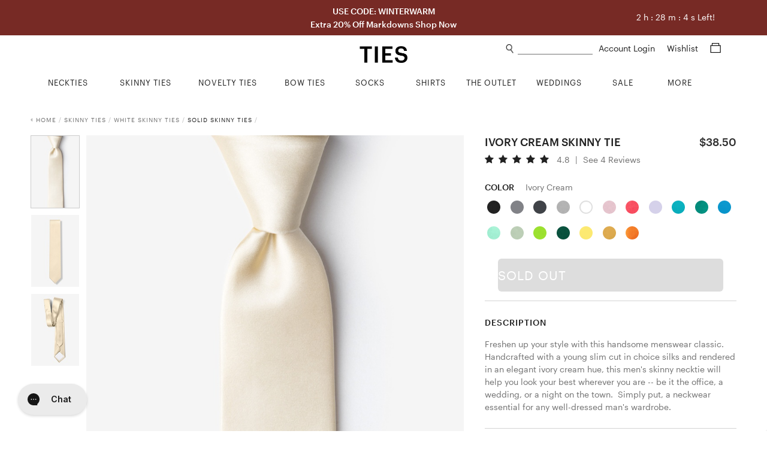

--- FILE ---
content_type: text/html; charset=utf-8
request_url: https://www.ties.com/v/a/elite-solid-ivory-cream-cream-narrow-tie
body_size: 17987
content:
<!DOCTYPE html>
<html lang="en">

<head>

    <meta charset="utf-8">
    <title>Ivory Cream Silk Ivory Cream Skinny Tie | Ties.com</title>
    <meta name="description" content="Shop for the Ivory Cream Skinny Tie, a Ivory Cream Silk Skinny Tie by Elite Solid.  Fast shipping">
    <meta name="viewport" content="width=device-width, minimum-scale=1, initial-scale=1, maximum-scale=1">
    
    <meta name="robots" content="index, follow, noodp">
    
    <meta name="google-site-verification" content="QuAemuxoNHyJ9-CJUJH-jzjpqNONivS1DMtamw6rxzo">

    
    <link rel="canonical" href="https://www.ties.com/v/a/elite-solid-ivory-cream-cream-narrow-tie" />
    

    
    <link rel="icon" href="/assets/img/favicon.png" type="image/x-icon">
    <link rel="shortcut icon" href="/assets/img/favicon.png" type="image/x-icon">
    
    <link rel="apple-touch-icon" href="/assets/img/touch-icon-iphone.png">
    <link rel="apple-touch-icon" sizes="76x76" href="/assets/img/touch-icon-ipad.png">
    <link rel="apple-touch-icon" sizes="120x120" href="/assets/img/touch-icon-iphone-retina.png">
    <link rel="apple-touch-icon" sizes="152x152" href="/assets/img/touch-icon-ipad-retina.png">
    <meta name="apple-mobile-web-app-title" content="Ties.com">

    
    
    

    <link rel="stylesheet" type="text/css" href="/public/fonts/nexa/MyFontsWebfontsKit.css" />
    
    <link rel="stylesheet" type="text/css" href="/assets/css/product.css?v=76842f" />
    

    
    




    

    


<script async src="https://www.googletagmanager.com/gtag/js?id=G-9CXGX4TESZ"></script>
<script>
  window.dataLayer = window.dataLayer || [];
  function gtag(){dataLayer.push(arguments);}
  gtag('js', new Date());

  gtag('config', 'G-9CXGX4TESZ');
</script>

    <script>
        window.dataLayer = window.dataLayer || [];
        dataLayer.push({
                'ecomm_prod_name': 'Ivory Cream Silk Ivory Cream Skinny Tie', 'ecomm_prodid': '228511', 'ecomm_category': 'Skinny Tie', 'ecomm_currency': 'USD', 'ecomm_pagetype': 'product', 'ecomm_totalvalue': 38.50, 
            });

        

        
    </script>

    
    




    
    <script>(function (w, d, s, l, i) {
            w[l] = w[l] || []; w[l].push({
                'gtm.start':
                    new Date().getTime(), event: 'gtm.js'
            }); var f = d.getElementsByTagName(s)[0],
                j = d.createElement(s), dl = l != 'dataLayer' ? '&l=' + l : ''; j.async = true; j.src =
                    'https://www.googletagmanager.com/gtm.js?id=' + i + dl; f.parentNode.insertBefore(j, f);
        })(window, document, 'script', 'dataLayer', 'GTM-58TBXJ9');</script>
    

    
    <script> var shareasaleSSCID = shareasaleGetParameterByName("sscid"); function shareasaleSetCookie(e, a, r, s, t) { if (e && a) { var o, n = s ? "; path=" + s : "", i = t ? "; domain=" + t : "", l = ""; r && ((o = new Date).setTime(o.getTime() + r), l = "; expires=" + o.toUTCString()), document.cookie = e + "=" + a + l + n + i } } function shareasaleGetParameterByName(e, a) { a || (a = window.location.href), e = e.replace(/[\[\]]/g, "\\$&"); var r = new RegExp("[?&]" + e + "(=([^&#]*)|&|#|$)").exec(a); return r ? r[2] ? decodeURIComponent(r[2].replace(/\+/g, " ")) : "" : null } shareasaleSSCID && shareasaleSetCookie("shareasaleSSCID", shareasaleSSCID, 94670778e4, "/"); </script>

    
    <meta property="og:type" content="product">
    
    <meta property="og:title" content="Ivory Cream Silk Ivory Cream Skinny Tie | Ties.com">
    
    <meta property="og:image" content="https://www.ties.com/primg/ivory-cream-silk-ivory-cream-skinny-tie-228511-540-600-0.jpg">
    

    
    

    

    

    

    


    <script type="text/javascript">
        var siteId = 'ties';
    </script>

    <style type="text/css">
        .faccess span {
            display: none;
        }
    </style>

</head>

<body>

    
<noscript><iframe src="https://www.googletagmanager.com/ns.html?id=GTM-58TBXJ9"
                  height="0" width="0" title="google tag manager 2" style="display:none;visibility:hidden"></iframe></noscript>


<div class="mobile-nav">
    <a href="#" class="close-btn">
        Close<img src="/assets/img/icons/plus_icon.png">
    </a>


    <ul class="nav-list">
        
        <li>
            <a href="/ties" class="nav-list-link">NECKTIES</a>
        </li>
        <li>
            <a href="/skinny-ties" class="nav-list-link">SKINNY TIES</a>
        </li>
        <li>
            <a href="/novelty-neckties" class="nav-list-link js-nav-list-link">
                NOVELTY TIES <img src="/assets/img/icons/plus_icon.png">
            </a>

            <ul class="sub-nav-list js-sub-nav-list">
                <li>
                    <a href="/novelty-neckties" class="nav-list-link">Shop All Novelty Ties</a>
                </li>
                
                <li>
                    <a href="/animal-ties" class="nav-list-link">Animal Ties</a>
                </li>
                
                <li>
                    <a href="/art-ties" class="nav-list-link">Art Ties</a>
                </li>
                
                <li>
                    <a href="/beach-and-nautical-ties" class="nav-list-link">Beach &amp; Nautical</a>
                </li>
                
                <li>
                    <a href="/breast-cancer-awareness" class="nav-list-link">Breast Cancer Awareness</a>
                </li>
                
                <li>
                    <a href="/conversational-ties" class="nav-list-link">Conversational Ties</a>
                </li>
                
                <li>
                    <a href="/food-and-drink-ties" class="nav-list-link">Food &amp; Drink Ties</a>
                </li>
                
                <li>
                    <a href="/geek-ties" class="nav-list-link">Geek &amp; Science Ties</a>
                </li>
                
                <li>
                    <a href="/holidays-ties" class="nav-list-link">Holiday Ties</a>
                </li>
                
                <li>
                    <a href="/infectious-awareables-ties" class="nav-list-link">Infectious Awareables®</a>
                </li>
                
                <li>
                    <a href="/kentucky-derby-ties" class="nav-list-link">Kentucky Derby Ties</a>
                </li>
                
                <li>
                    <a href="/music-ties" class="nav-list-link">Music Ties</a>
                </li>
                
                <li>
                    <a href="/occupational-ties" class="nav-list-link">Occupations</a>
                </li>
                
                <li>
                    <a href="/patriotic-ties" class="nav-list-link">Patriotic Ties</a>
                </li>
                
                <li>
                    <a href="/transportation-ties" class="nav-list-link">Planes, Trains &amp; Automobiles</a>
                </li>
                
                <li>
                    <a href="/religious-ties" class="nav-list-link">Religious Ties</a>
                </li>
                
                <li>
                    <a href="/sports-ties" class="nav-list-link">Sports Ties</a>
                </li>
                
            </ul>
        </li>
        <li>
            <a href="/extra-long-ties" class="nav-list-link">EXTRA LONG TIES</a>
        </li>
        <li>
            <a href="/boys-ties" class="nav-list-link">BOYS TIES</a>
        </li>
        <li>
            <a href="/bow-ties" class="nav-list-link">BOW TIES</a>
        </li>
        <li>
            <a href="/socks" class="nav-list-link js-nav-list-link">
                SOCKS <img src="/assets/img/icons/plus_icon.png">
            </a>

            <ul class="sub-nav-list js-sub-nav-list">
                <li>
                    <a href="/socks" class="nav-list-link">Men's Socks</a>
                </li>
                <li>
                    <a href="/womens-socks" class="nav-list-link">Women's Socks</a>
                </li>
                <li>
                    <a href="/no-show-socks" class="nav-list-link">No-Show Socks</a>
                </li>
                <li>
                    <a href="/sock-packs" class="nav-list-link">Sock Packs</a>
                </li>
                <li>
                    <a href="/his-and-hers-socks" class="nav-list-link">His & Her's</a>
                </li>
            </ul>
        </li>
        <li>
            <a href="/shirts" class="nav-list-link">SHIRTS</a>
        </li>
        <li>
            <a href="/tie-bars-and-tie-clips" class="nav-list-link">TIE BARS</a>
        </li>
        <li>
            <a href="/tie-racks" class="nav-list-link">TIE RACKS</a>
        </li>
        <li>
            <a href="/pocket-squares" class="nav-list-link">POCKET SQUARES</a>
        </li>
        <li>
            <a href="/accessories" class="nav-list-link js-nav-list-link">
                MORE ACCESSORIES <img src="/assets/img/icons/plus_icon.png">
            </a>

            <ul class="sub-nav-list js-sub-nav-list">
                <li>
                    <a href="/accessories" class="nav-list-link">Shop All Accessories</a>
                </li>
                
                <li>
                    <a href="/cufflinks" class="nav-list-link">Cufflinks</a>
                </li>
                
                <li>
                    <a href="/lapel-pins" class="nav-list-link">Lapel Pins</a>
                </li>
                
                <li>
                    <a href="/mens-scarves" class="nav-list-link">Men&#39;s Scarves</a>
                </li>
                
                <li>
                    <a href="/tie-racks" class="nav-list-link">Tie Racks &amp; Storage</a>
                </li>
                
                <li>
                    <a href="" class="nav-list-link">patriotic-lapel-pins</a>
                </li>
                
            </ul>
        </li>
        <li>
            <a href="/wedding-ties" class="nav-list-link">WEDDING SHOP</a>
        </li>
        <li>
            <a href="/guapbox" class="nav-list-link">GUAPBOX</a>
        </li>
        <li>
            <a href="/on-sale" class="nav-list-link">ON SALE</a>
        </li>
        <li>
            <a href="/new-items" class="nav-list-link">NEW ARRIVALS</a>
        </li>
        <li>
            <a href="/gift-certificates" class="nav-list-link">GIFT CERTIFICATES</a>
        </li>
    </ul>

    <div class="help-center-links">
        <ul class="nav-list">
        
                <a href="/account-login" class="nav-list-link sign-in">Sign In</a>
        
            <li>
                <a href="/returns" class="nav-list-link">Returns</a>
            </li>
            <li>
                <a href="/help-center" class="nav-list-link help-center">Help Center</a>
            </li>
            <li>
                <a href="tel:1%20%28800%29%20289-2843" class="nav-list-link phone">1 (800) 289-2843</a>
            </li>
            <li>
                <a href="/contact-us" class="nav-list-link">Contact Us</a>
            </li>
            <li>
                <a href="/about" class="nav-list-link">About Ties.com</a>
            </li>
            <li>
                <a href="/refer-a-friend?utm_source=ties.com&utm_medium=referafriend" class="nav-list-link refer-a-friend">Get $10</a>
            </li>
            <li>
                <a href="/man-academy" class="nav-list-link">The Man Academy</a>
            </li>
            <li>
                <a href="/how-to-tie-a-tie" class="nav-list-link">How to Tie a Tie</a>
            </li>
            <li>
                <a href="/how-to-fold-a-pocket-square" class="nav-list-link">How to Fold a Pocket Square</a>
            </li>
            <li>
                <a href="https://www.ties.com/blog" class="nav-list-link">Our Blog</a>
            </li>
            <li>
                <a href="/testimonials" class="nav-list-link">Testimonials</a>
            </li>
            <li>
                <a href="/affiliate-program" class="nav-list-link">Become an Affiliate</a>
            </li>
        </ul>
    </div>

    <div class="social-btns">
        <a href="https://www.facebook.com/TiesDotCom" class="social-link" target="fb_tab" rel="nofollow">
            <img src="/assets/img/icons/facebook_icon.png" alt="facebook icon" height="20">
        </a>

        <a href="https://twitter.com/tiesdotcom" class="social-link" target="tw_tab" rel="nofollow">
            <img src="/assets/img/icons/twitter_icon.png" alt="twitter icon" height="18" class="small">
        </a>

        <a href="https://www.pinterest.com/tiesdotcom/" class="social-link" target="pin_tab" rel="nofollow">
            <img src="/assets/img/icons/pinterest_icon.png" alt="pinterest icon" height="20">
        </a>

        <a href="https://www.instagram.com/tiesdotcom/" class="social-link" target="in_tab" rel="nofollow">
            <img src="/assets/img/icons/instagram_icon.png" alt="instagram icon" height="20">
        </a>

        <a href="https://www.youtube.com/channel/UCpRfx_WzI7kxgIC27FHJrew" class="social-link" target="yt_tab" rel="nofollow">
            <img src="/assets/img/icons/youtube_icon.png" alt="youtube icon" height="18" class="small">
        </a>
    </div>
</div>


<script type="text/javascript">
    siteslug = "tc";
</script>

<div class="page-wrap">

    
    

<div class="promo-bar js-promo-bar default ties " data-url="/on-sale">
    
        <div class="large-text-1">
            USE CODE: WINTERWARM
            
        </div>
    

    
        <div class="large-text-2">
            Extra 20% Off Markdowns Shop Now
            
        </div>
    

    
    
</div>

<div class="promo-countdown">
    <span class="hh">2</span> h : <span class="mm">28</span> m : <span class="ss">9</span> s Left!
</div>
<style>
@media (max-width: 900px) {
    .promo-countdown {
        display: none;
    }
}

@media (min-width: 900px) {
    .promo-countdown {
        position: absolute;
        top: 10px;
        color: #fff;
        font-size: 14px;
        right: 6%;
        font-weight: 200;
        padding: 10px;
    }
}
</style>



    

    <div class="content-wrap">
        <div class="header js-header">
            <img class="mob-menu-btn" src="/assets/img/icons/hamburger_icon.png">

            <img class="mob-search-btn" src="/assets/img/icons/search_icon.png">
            <div class="mob-search-form js-mob-search-form">
                <form action="/search" class="search-form js-search-form">
                    <div class="input-wrap">
                        <img class="mob-search-form-btn" src="/assets/img/icons/search_icon.png">
                        <input type="text" name="srq" class="search-field js-mob-search-field" placeholder="" title="What can we help you find?" autocomplete="off">
                    </div>
                </form>
                <div class="search-suggestions-box js-search-suggestions-box">
                    <ul class="search-suggestions js-search-suggestions mob"></ul>
                    <div class="related-title js-related-title"></div>
                    <ul class="search-related js-search-related"></ul>
                </div>
            </div>

            <a href="/shopping-cart" class="mob-cart-btn">
                <img src="/assets/img/icons/cart_icon.png">
                <span class="cart-count js-cart-count">0</span>
            </a>

            <a href="/wishlist" class="mob-wishlist-btn">
                <img src="/assets/img/icons/heart_icon.png">
            </a>

            <div class="header-right">
                <div>
                    <img class="search-link js-search-btn" src="/assets/img/icons/search_icon.png">
                    <form action="/search" class="search-form js-search-form">
                        <div class="input-wrap">
                            <input type="text" name="srq" class="search-field js-search-field" placeholder="" title="What can we help you find?" autocomplete="off">
                        </div>
                    </form>
                    <div class="search-suggestions-box js-search-suggestions-box">
                        <ul class="search-suggestions js-search-suggestions desk"></ul>
                        <div class="related-title js-related-title"></div>
                        <ul class="search-related js-search-related"></ul>
                    </div>
                    <div class="account">
                        
                        <a href="/account" class="header-link">
                            Account Login
                        </a>

                        
                    </div>

                    <a href="/wishlist" class="header-link wishlist-link">
                        Wishlist
                    </a>

                    <a href="/shopping-cart" class="header-link cart-link">
                        <span class="cart-icon js-cart-icon">
                            <img src="/assets/img/icons/cart_icon.png">
                        </span>
                        <span class="cart-count js-cart-count">
                            
                        </span>
                    </a>
                </div>


            </div>

            <a href="/" class="logo-link">
                <img src="/assets/img/ties2020logo.png" class="logo" alt="Ties.com">
            </a>

        </div>

        <div class="top-nav">
    <div class="container">
        <ul class="main-categories no-hover-intent">


            
            <li class="category neckties js-category">
                <a href="/ties" class="category-link js-category-link">
                    <span class="link-hover-border"></span>
                    <span class="link-underline">NECKTIES</span>
                </a>

                <div class="category-dropdown">
                    <div class="category-dropdown-inner">
                        <div class="col">
                            <div class="list-wrap left">
                                <ul class="list list-block">
                                    <li>
                                        <a href="/ties">Shop All Neckties</a>
                                    </li>
                                    <li>
                                        <a href="/ties?sort=new">New Arrivals</a>
                                    </li>
                                    <li>
                                        <a href="/ties?sort=pop">Best - Sellers</a>
                                    </li>
                                    <li>
                                        <a href="/neckties-category+on-sale">Final Sale</a>
                                    </li>
                                </ul>
                            </div>
                        </div>
                        <div class="col">
                            <div class="list-wrap">
                                <div class="title">Shop By Color</div>

                                <ul class="list">
                                    
                                    <li>
                                        <a href="/black-ties">
                                            <i class="swatch black"></i> Black Ties
                                        </a>
                                    </li>
                                    
                                    <li>
                                        <a href="/blue-ties">
                                            <i class="swatch blue"></i> Blue Ties
                                        </a>
                                    </li>
                                    
                                    <li>
                                        <a href="/brown-ties">
                                            <i class="swatch brown"></i> Brown Ties
                                        </a>
                                    </li>
                                    
                                    <li>
                                        <a href="/coral-ties">
                                            <i class="swatch coral"></i> Coral Ties
                                        </a>
                                    </li>
                                    
                                    <li>
                                        <a href="/gold-ties">
                                            <i class="swatch gold"></i> Gold Ties
                                        </a>
                                    </li>
                                    
                                    <li>
                                        <a href="/silver-ties">
                                            <i class="swatch gray"></i> Gray Ties
                                        </a>
                                    </li>
                                    
                                    <li>
                                        <a href="/green-ties">
                                            <i class="swatch green"></i> Green Ties
                                        </a>
                                    </li>
                                    
                                    <li>
                                        <a href="/orange-ties">
                                            <i class="swatch orange"></i> Orange Ties
                                        </a>
                                    </li>
                                    
                                    <li>
                                        <a href="/pink-ties">
                                            <i class="swatch pink"></i> Pink Ties
                                        </a>
                                    </li>
                                    
                                    <li>
                                        <a href="/purple-ties">
                                            <i class="swatch purple"></i> Purple Ties
                                        </a>
                                    </li>
                                    
                                    <li>
                                        <a href="/red-ties">
                                            <i class="swatch red"></i> Red Ties
                                        </a>
                                    </li>
                                    
                                    <li>
                                        <a href="/white-ties">
                                            <i class="swatch white"></i> White Ties
                                        </a>
                                    </li>
                                    
                                    <li>
                                        <a href="/yellow-ties">
                                            <i class="swatch yellow"></i> Yellow Ties
                                        </a>
                                    </li>
                                    
                                </ul>
                            </div>
                        </div>

                        <div class="col">
                            <div class="list-wrap">
                                <div class="title">Shop By Size</div>

                                <ul class="list list-block">
                                    <li>
                                        <a href="/ties">Standard Length Ties</a>
                                    </li>
                                    <li>
                                        <a href="/extra-long-ties">Extra Long Ties</a>
                                    </li>
                                    <li>
                                        <a href="/boys-ties">Boys Ties</a>
                                    </li>
                                    <li>
                                        <a href="/skinny-ties">Skinny Ties</a>
                                    </li>
                                </ul>
                            </div>

                            <div class="list-wrap mt">
                                <div class="title">Shop By Material</div>

                                <ul class="list list-block">
                                    
                                    <li>
                                        <a href="/cotton-ties">Cotton Ties</a>
                                    </li>
                                    
                                    <li>
                                        <a href="/knit-neckties">Knit Ties</a>
                                    </li>
                                    
                                    <li>
                                        <a href="/microfiber-ties">Microfiber Ties</a>
                                    </li>
                                    
                                    <li>
                                        <a href="/seersucker-ties">Seersucker Ties</a>
                                    </li>
                                    
                                    <li>
                                        <a href="/silk-ties">Silk Ties</a>
                                    </li>
                                    
                                </ul>
                            </div>
                        </div>

                        <div class="col">
                            <div class="list-wrap">
                                <div class="title">Shop By Pattern</div>

                                <ul class="list list-block">
                                    
                                    <li>
                                        <a href="/checkered-ties">Checkered Ties</a>
                                    </li>
                                    
                                    <li>
                                        <a href="/floral-neckties">Floral Ties</a>
                                    </li>
                                    
                                    <li>
                                        <a href="/paisley-ties">Paisley Ties</a>
                                    </li>
                                    
                                    <li>
                                        <a href="/plaid-ties">Plaid Ties</a>
                                    </li>
                                    
                                    <li>
                                        <a href="/polka-dot-neckties">Polka Dot Ties</a>
                                    </li>
                                    
                                    <li>
                                        <a href="/solid-neckties">Solid Ties</a>
                                    </li>
                                    
                                    <li>
                                        <a href="/striped-neckties">Striped Ties</a>
                                    </li>
                                    
                                </ul>
                            </div>
                        </div>

                        <div class="col">
                            <div class="list-wrap right">
                                <ul class="list list-block">
                                    <li>
                                        <a href="/floral-neckties?sort=new">
                                            <img src="/assets/img/top-nav/Nav_Image_Neckties.jpg" alt="New Floral Ties"
                                                title="New Floral Ties" />
                                            <div class="title">NEW FLORAL TIES</div>
                                            <div class="shop">Shop Now</div>
                                        </a>
                                    </li>
                                </ul>
                            </div>
                        </div>
                    </div>
                </div>
            </li>
            <li class="category skinny-ties js-category">
                <a href="/skinny-ties" class="category-link js-category-link">
                    <span class="link-hover-border"></span>
                    <span class="link-underline">SKINNY TIES</span>
                </a>

                <div class="category-dropdown">
                    <div class="category-dropdown-inner">
                        <div class="col">
                            <div class="list-wrap left">
                                <ul class="list list-block">
                                    <li>
                                        <a href="/skinny-ties">Shop All Skinny Ties</a>
                                    </li>
                                    <li>
                                        <a href="/skinny-ties?sort=new">New Arrivals</a>
                                    </li>
                                    <li>
                                        <a href="/skinny-ties-category+on-sale">Final Sale</a>
                                    </li>
                                </ul>
                            </div>
                        </div>
                        <div class="col">
                            <div class="list-wrap">
                                <div class="title">Shop By Color</div>

                                <ul class="list">
                                    
                                    <li>
                                        <a href="/black-skinny-ties">
                                            <i class="swatch black"></i> Black Skinny Ties
                                        </a>
                                    </li>
                                    
                                    <li>
                                        <a href="/blue-skinny-ties">
                                            <i class="swatch blue"></i> Blue Skinny Ties
                                        </a>
                                    </li>
                                    
                                    <li>
                                        <a href="/brown-skinny-ties">
                                            <i class="swatch brown"></i> Brown Skinny Ties
                                        </a>
                                    </li>
                                    
                                    <li>
                                        <a href="/gold-skinny-ties">
                                            <i class="swatch gold"></i> Gold Skinny Ties
                                        </a>
                                    </li>
                                    
                                    <li>
                                        <a href="/gray-skinny-ties">
                                            <i class="swatch gray"></i> Gray Skinny Ties
                                        </a>
                                    </li>
                                    
                                    <li>
                                        <a href="/green-skinny-ties">
                                            <i class="swatch green"></i> Green Skinny Ties
                                        </a>
                                    </li>
                                    
                                    <li>
                                        <a href="/orange-skinny-ties">
                                            <i class="swatch orange"></i> Orange Skinny Ties
                                        </a>
                                    </li>
                                    
                                    <li>
                                        <a href="/pink-skinny-ties">
                                            <i class="swatch pink"></i> Pink Skinny Ties
                                        </a>
                                    </li>
                                    
                                    <li>
                                        <a href="/purple-skinny-ties">
                                            <i class="swatch purple"></i> Purple Skinny Ties
                                        </a>
                                    </li>
                                    
                                    <li>
                                        <a href="/red-skinny-ties">
                                            <i class="swatch red"></i> Red Skinny Ties
                                        </a>
                                    </li>
                                    
                                    <li>
                                        <a href="/white-skinny-ties">
                                            <i class="swatch white"></i> White Skinny Ties
                                        </a>
                                    </li>
                                    
                                    <li>
                                        <a href="/yellow-skinny-ties">
                                            <i class="swatch yellow"></i> Yellow Skinny Ties
                                        </a>
                                    </li>
                                    
                                </ul>
                            </div>
                        </div>
                        <div class="col">
                            <div class="list-wrap">
                                <div class="title">Shop By Width</div>

                                <ul class="list list-block">
                                    <li>
                                        <a href="/2-inch-wide-skinny-ties">2.0" Skinny Ties</a>
                                    </li>
                                    <li>
                                        <a href="/2-25-inch-wide-skinny-ties">2.25" Skinny Ties</a>
                                    </li>
                                    <li>
                                        <a href="/25-inch-wide-skinny-ties">2.5" Skinny Ties</a>
                                    </li>
                                    <li>
                                        <a href="/3-inch-wide-skinny-ties">3.0" Skinny Ties</a>
                                    </li>
                                </ul>
                            </div>
                            <div class="list-wrap mt">
                                <div class="title">Shop By Material</div>

                                <ul class="list list-block">
                                    
                                    <li>
                                        <a href="/cotton-skinny-ties">Cotton Skinny Ties</a>
                                    </li>
                                    
                                    <li>
                                        <a href="/knit-skinny-ties">Knit Skinny Ties</a>
                                    </li>
                                    
                                    <li>
                                        <a href="/microfiber-skinny-ties">Microfiber Skinny Ties</a>
                                    </li>
                                    
                                    <li>
                                        <a href="/seersucker-skinny-ties">Seersucker Skinny Ties</a>
                                    </li>
                                    
                                    <li>
                                        <a href="/silk-skinny-ties">Silk Skinny Ties</a>
                                    </li>
                                    
                                </ul>
                            </div>
                        </div>
                        <div class="col">
                            <div class="list-wrap">
                                <div class="title">Shop By Pattern</div>

                                <ul class="list list-block">
                                    
                                    <li>
                                        <a href="/checkered-skinny-ties">Checkered Skinny Ties</a>
                                    </li>
                                    
                                    <li>
                                        <a href="/floral-skinny-ties">Floral Skinny Ties</a>
                                    </li>
                                    
                                    <li>
                                        <a href="/novelty-skinny-ties">Novelty Skinny Ties</a>
                                    </li>
                                    
                                    <li>
                                        <a href="/paisley-skinny-ties">Paisley Skinny Ties</a>
                                    </li>
                                    
                                    <li>
                                        <a href="/plaid-skinny-ties">Plaid Skinny Ties</a>
                                    </li>
                                    
                                    <li>
                                        <a href="/polka-dot-skinny-ties">Polka Dot Skinny Ties</a>
                                    </li>
                                    
                                    <li>
                                        <a href="/solid-skinny-ties">Solid Skinny Ties</a>
                                    </li>
                                    
                                    <li>
                                        <a href="/striped-skinny-ties">Striped Skinny Ties</a>
                                    </li>
                                    
                                </ul>
                            </div>
                        </div>
                        <div class="col">
                            <div class="list-wrap right">
                                <ul class="list list-block">
                                    <li>
                                        <a href="/skinny-ties?sort=pop">
                                            <img src="/assets/img/top-nav/Nav_Image_SkinnyTies.jpg"
                                                alt="Skinny Ties Best Sellers" title="Skinny Ties Best Sellers" />
                                            <div class="title">BEST SELLERS</div>
                                            <div class="shop">Shop Now</div>
                                        </a>
                                    </li>
                                </ul>
                            </div>
                        </div>
                    </div>
                </div>
            </li>
            <li class="category novelty-ties js-category">
                <a href="/novelty-neckties" class="category-link js-category-link">
                    <span class="link-hover-border"></span>
                    <span class="link-underline">NOVELTY TIES</span>
                </a>

                <div class="category-dropdown">
                    <div class="category-dropdown-inner">
                        <div class="col">
                            <div class="list-wrap left">
                                <ul class="list list-block">
                                    <li>
                                        <a href="/novelty-neckties">Shop All Novelty Ties</a>
                                    </li>
                                    <li>
                                        
                                    </li>
                                    <li>
                                        <a href="/novelty-neckties?sort=pop">Best - Sellers</a>
                                    </li>
                                    <li>
                                        
                                    </li>
                                </ul>
                            </div>
                        </div>
                        <div class="col">
                            <div class="list-wrap">
                                <div class="title">Shop By Color</div>

                                <ul class="list">
                                    <li>
                                        <a href="/black-colored+novelty-neckties">
                                            <i class="swatch black"></i> Black Novelty Ties
                                        </a>
                                        <a href="/blue-colored+novelty-neckties">
                                            <i class="swatch blue"></i> Blue Novelty Ties
                                        </a>
                                        <a href="/brown-colored+novelty-neckties">
                                            <i class="swatch brown"></i> Brown Novelty Ties
                                        </a>
                                        <a href="/gold-colored+novelty-neckties">
                                            <i class="swatch gold"></i> Gold Novelty Ties
                                        </a>
                                        <a href="/gray-colored+novelty-neckties">
                                            <i class="swatch gray"></i> Gray Novelty Ties
                                        </a>
                                        <a href="/green-colored+novelty-neckties">
                                            <i class="swatch green"></i> Green Novelty Ties
                                        </a>
                                        <a href="/orange-colored+novelty-neckties">
                                            <i class="swatch orange"></i> Orange Novelty Ties
                                        </a>
                                        <a href="/pink-colored+novelty-neckties">
                                            <i class="swatch pink"></i> Pink Novelty Ties
                                        </a>
                                        <a href="/purple-colored+novelty-neckties">
                                            <i class="swatch purple"></i> Purple Novelty Ties
                                        </a>
                                        <a href="/red-colored+novelty-neckties">
                                            <i class="swatch red"></i> Red Novelty Ties
                                        </a>
                                        <a href="/white-colored+novelty-neckties">
                                            <i class="swatch white"></i> White Novelty Ties
                                        </a>
                                        <a href="/yellow-colored+novelty-neckties">
                                            <i class="swatch yellow"></i> Yellow Novelty Ties
                                        </a>
                                    </li>
                                </ul>
                            </div>
                        </div>
                        <div class="col">
                            <div class="list-wrap">
                                <div class="title">Shop By Theme</div>

                                <ul class="list list-block">
                                    
                                    <li>
                                        <a href="/animal-ties">Animal Ties</a>
                                    </li>
                                    
                                    <li>
                                        <a href="/art-ties">Art Ties</a>
                                    </li>
                                    
                                    <li>
                                        <a href="/beach-and-nautical-ties">Beach &amp; Nautical</a>
                                    </li>
                                    
                                    <li>
                                        <a href="/breast-cancer-awareness">Breast Cancer Awareness</a>
                                    </li>
                                    
                                    <li>
                                        <a href="/conversational-ties">Conversational Ties</a>
                                    </li>
                                    
                                    <li>
                                        <a href="/food-and-drink-ties">Food &amp; Drink Ties</a>
                                    </li>
                                    
                                    <li>
                                        <a href="/geek-ties">Geek &amp; Science Ties</a>
                                    </li>
                                    
                                    <li>
                                        <a href="/holidays-ties">Holiday Ties</a>
                                    </li>
                                    
                                    <li>
                                        <a href="/infectious-awareables-ties">Infectious Awareables®</a>
                                    </li>
                                    
                                    <li>
                                        <a href="/kentucky-derby-ties">Kentucky Derby Ties</a>
                                    </li>
                                    
                                    <li>
                                        <a href="/music-ties">Music Ties</a>
                                    </li>
                                    
                                    <li>
                                        <a href="/occupational-ties">Occupations</a>
                                    </li>
                                    
                                    <li>
                                        <a href="/patriotic-ties">Patriotic Ties</a>
                                    </li>
                                    
                                    <li>
                                        <a href="/transportation-ties">Planes, Trains &amp; Automobiles</a>
                                    </li>
                                    
                                    <li>
                                        <a href="/religious-ties">Religious Ties</a>
                                    </li>
                                    
                                    <li>
                                        <a href="/sports-ties">Sports Ties</a>
                                    </li>
                                    
                                </ul>
                            </div>
                        </div>

                        <div class="col">
                            <div class="list-wrap">
                                <div class="title">Shop By Holiday</div>

                                <ul class="list list-block">
                                    
                                    <li>
                                        <a href="/4th-of-july-ties">4th of July Ties</a>
                                    </li>
                                    
                                    <li>
                                        <a href="/christmas-ties">Christmas Ties</a>
                                    </li>
                                    
                                    <li>
                                        <a href="/easter-ties">Easter Ties</a>
                                    </li>
                                    
                                    <li>
                                        <a href="/halloween-neckties">Halloween Ties</a>
                                    </li>
                                    
                                    <li>
                                        <a href="/hanukkah-ties">Hanukkah Ties</a>
                                    </li>
                                    
                                    <li>
                                        <a href="/memorial-day-ties">Memorial Day Ties</a>
                                    </li>
                                    
                                    <li>
                                        <a href="/st-patricks-ties">St. Patrick&#39;s Ties</a>
                                    </li>
                                    
                                    <li>
                                        <a href="/thanksgiving-day-ties">Thanksgiving Day Ties</a>
                                    </li>
                                    
                                    <li>
                                        <a href="/valentines-day-ties">Valentine&#39;s Day Ties</a>
                                    </li>
                                    
                                </ul>
                            </div>
                        </div>
                        <div class="col">
                            <div class="list-wrap right">
                                <ul class="list list-block">
                                    <li>
                                        <a href="/ties?sort=new">
                                            <img src="/assets/img/top-nav/Nav_Image_NoveltyTies.jpg"
                                                alt="Novelty New Arrivals" title="Novelty New Arrivals" />
                                            <div class="title">NEW ARRIVALS</div>
                                            <div class="shop">Shop Now</div>
                                        </a>
                                    </li>
                                </ul>
                            </div>
                        </div>
                    </div>
                </div>
            </li>
            <li class="category bow-ties js-category">
                <a href="/bow-ties" class="category-link js-category-link">
                    <span class="link-hover-border"></span>
                    <span class="link-underline">BOW TIES</span>
                </a>

                <div class="category-dropdown">
                    <div class="category-dropdown-inner">
                        <div class="col">
                            <div class="list-wrap left">
                                <ul class="list list-block">
                                    <li>
                                        <a href="/bow-ties">Shop All Bow Ties</a>
                                    </li>
                                    <li>
                                        <a href="/bow-ties?sort=new">New Arrivals</a>
                                    </li>
                                    <li>
                                        <a href="/bow-ties?sort=pop">Best - Sellers</a>
                                    </li>
                                    <li>
                                        <a href="/bow-ties-category+on-sale">Final Sale</a>
                                    </li>
                                </ul>
                            </div>
                        </div>
                        <div class="col">
                            <div class="list-wrap">
                                <div class="title">Shop By Color</div>

                                <ul class="list">
                                    
                                    <li>
                                        <a href="/black-bow-ties">
                                            <i class="swatch black"></i> Black Bow Ties
                                        </a>
                                    </li>
                                    
                                    <li>
                                        <a href="/blue-bow-ties">
                                            <i class="swatch blue"></i> Blue Bow Ties
                                        </a>
                                    </li>
                                    
                                    <li>
                                        <a href="/brown-bow-ties">
                                            <i class="swatch brown"></i> Brown Bow Ties
                                        </a>
                                    </li>
                                    
                                    <li>
                                        <a href="/burgundy-bow-ties">
                                            <i class="swatch burgundy"></i> Burgundy Bow Ties
                                        </a>
                                    </li>
                                    
                                    <li>
                                        <a href="/gold-bow-ties">
                                            <i class="swatch gold"></i> Gold Bow Ties
                                        </a>
                                    </li>
                                    
                                    <li>
                                        <a href="/gray-bow-ties">
                                            <i class="swatch gray"></i> Gray Bow Ties
                                        </a>
                                    </li>
                                    
                                    <li>
                                        <a href="/green-bow-ties">
                                            <i class="swatch green"></i> Green Bow Ties
                                        </a>
                                    </li>
                                    
                                    <li>
                                        <a href="/orange-bow-ties">
                                            <i class="swatch orange"></i> Orange Bow Ties
                                        </a>
                                    </li>
                                    
                                    <li>
                                        <a href="/pink-bow-ties">
                                            <i class="swatch pink"></i> Pink Bow Ties
                                        </a>
                                    </li>
                                    
                                    <li>
                                        <a href="/purple-bow-ties">
                                            <i class="swatch purple"></i> Purple Bow Ties
                                        </a>
                                    </li>
                                    
                                    <li>
                                        <a href="/red-bow-ties">
                                            <i class="swatch red"></i> Red Bow Ties
                                        </a>
                                    </li>
                                    
                                    <li>
                                        <a href="/white-bow-ties">
                                            <i class="swatch white"></i> White Bow Ties
                                        </a>
                                    </li>
                                    
                                    <li>
                                        <a href="/yellow-bow-ties">
                                            <i class="swatch yellow"></i> Yellow Bow Ties
                                        </a>
                                    </li>
                                    
                                </ul>
                            </div>
                        </div>

                        <div class="col">
                            <div class="list-wrap">
                                <div class="title">Shop By Shape</div>

                                <ul class="list list-block">
                                    
                                    <li>
                                        <a href="/batwing-bow-ties">Batwing Bow Ties</a>
                                    </li>
                                    
                                    <li>
                                        <a href="/butterfly-bow-ties">Butterfly Bow Ties</a>
                                    </li>
                                    
                                    <li>
                                        <a href="/diamond-tip-bow-ties">Diamond Tip Bow Ties</a>
                                    </li>
                                    
                                    <li>
                                        <a href="/skinny-butterfly-bow-ties">Skinny Bow Ties</a>
                                    </li>
                                    
                                </ul>
                            </div>

                            <div class="list-wrap mt">
                                <div class="title">Shop By Style</div>

                                <ul class="list list-block">
                                    
                                    <li>
                                        <a href="/pretied-bow-ties">Pretied Bow Ties</a>
                                    </li>
                                    
                                    <li>
                                        <a href="/self-tie-bow-ties">Self-Tie Bow Ties</a>
                                    </li>
                                    
                                    <li>
                                        <a href="/boys-pretied-bow-ties">Boys Bow Ties</a>
                                    </li>
                                    <li>
                                        <a href="/cummerbund-sets">Cummerbund Sets</a>
                                    </li>
                                </ul>
                            </div>
                        </div>

                        <div class="col">
                            <div class="list-wrap">
                                <div class="title">Shop By Material</div>

                                <ul class="list list-block">
                                    
                                    <li>
                                        <a href="/cotton-bow-ties">Cotton Bow Ties</a>
                                    </li>
                                    
                                    <li>
                                        <a href="/microfiber-bow-ties">Microfiber Bow Ties</a>
                                    </li>
                                    
                                    <li>
                                        <a href="/polyester-bow-ties">Polyester Bow Ties</a>
                                    </li>
                                    
                                    <li>
                                        <a href="/seersucker-bow-ties">Seersucker Bow Ties</a>
                                    </li>
                                    
                                    <li>
                                        <a href="/silk-bow-ties">Silk Bow Ties</a>
                                    </li>
                                    
                                </ul>
                            </div>
                        </div>
                        <div class="col">
                            <div class="list-wrap right">
                                <ul class="list list-block">
                                    <li>
                                        <a href="/self-tie-bow-ties?sort=new">
                                            <img src="/assets/img/top-nav/Nav_Image_BowTies.jpg"
                                                alt="New Self Tie Bow Ties" title="New Self Tie Bow Ties" />
                                            <div class="title">NEW SELF-TIE BOW TIES</div>
                                            <div class="shop">Shop Now</div>
                                        </a>
                                    </li>
                                </ul>
                            </div>
                        </div>
                    </div>
                </div>
            </li>
            <li class="category socks js-category">
                <a href="/socks" class="category-link js-category-link">
                    <span class="link-underline">SOCKS</span>
                    <span class="link-hover-border"></span>
                </a>
                <div class="category-dropdown">
                    <div class="category-dropdown-inner">
                        <div class="col">
                            <div class="list-wrap left">
                                <ul class="list list-block">
                                    <li>
                                        <a href="/socks">Shop All Socks</a>
                                    </li>
                                    <li>
                                        <a href="/socks?sort=new">New Arrivals</a>
                                    </li>
                                    <li>
                                        <a href="/socks?sort=pop">Best - Sellers</a>
                                    </li>
                                    <li>
                                        <a href="/socks-category+on-sale">Final Sale</a>
                                    </li>

                                    <li>
                                        &nbsp;
                                    </li>
                                    <li>
                                        <a href="/womens-socks">Women's Socks</a>
                                    </li>
                                    <li>
                                        <a href="/his-and-hers-socks">His & Hers Socks</a>
                                    </li>
                                </ul>
                            </div>
                        </div>
                        <div class="col">
                            <div class="list-wrap">
                                <div class="title">Shop By Color</div>

                                <ul class="list">
                                    
                                    <li>
                                        <a href="/black-socks">
                                            <i class="swatch black"></i> Black Socks
                                        </a>
                                    </li>
                                    
                                    <li>
                                        <a href="/blue-socks">
                                            <i class="swatch blue"></i> Blue Socks
                                        </a>
                                    </li>
                                    
                                    <li>
                                        <a href="/brown-socks">
                                            <i class="swatch brown"></i> Brown Socks
                                        </a>
                                    </li>
                                    
                                    <li>
                                        <a href="/gray-socks">
                                            <i class="swatch gray"></i> Gray Socks
                                        </a>
                                    </li>
                                    
                                    <li>
                                        <a href="/green-socks">
                                            <i class="swatch green"></i> Green Socks
                                        </a>
                                    </li>
                                    
                                    <li>
                                        <a href="/orange-socks">
                                            <i class="swatch orange"></i> Orange Socks
                                        </a>
                                    </li>
                                    
                                    <li>
                                        <a href="/pink-socks">
                                            <i class="swatch pink"></i> Pink Socks
                                        </a>
                                    </li>
                                    
                                    <li>
                                        <a href="/purple-socks">
                                            <i class="swatch purple"></i> Purple Socks
                                        </a>
                                    </li>
                                    
                                    <li>
                                        <a href="/red-socks">
                                            <i class="swatch red"></i> Red Socks
                                        </a>
                                    </li>
                                    
                                    <li>
                                        <a href="/white-socks">
                                            <i class="swatch white"></i> White Socks
                                        </a>
                                    </li>
                                    
                                    <li>
                                        <a href="/yellow-socks">
                                            <i class="swatch yellow"></i> Yellow Socks
                                        </a>
                                    </li>
                                    

                                </ul>
                            </div>
                        </div>

                        <div class="col">
                            <div class="list-wrap ss2">
                                <div class="title">Shop By Style</div>

                                <ul class="list list-block">
                                    
                                    <li>
                                        <a href="/classic-socks">Mid-Calf Socks</a>
                                    </li>
                                    
                                    <li>
                                        <a href="/no-show-socks">No-Show Socks</a>
                                    </li>
                                    
                                    <li>
                                        <a href="/sock-packs">Sock Packs</a>
                                    </li>
                                    
                                    <li>
                                        <a href="/womens-socks">Women&#39;s Socks</a>
                                    </li>
                                    
                                    <li>
                                        <a href="/his-and-hers-socks">His &amp; Hers Socks</a>
                                    </li>
                                    
                                </ul>
                            </div>

                            <div class="list-wrap mt">
                                <div class="title">Shop By Pattern</div>

                                <ul class="list list-block">
                                    
                                    <li>
                                        <a href="/argyle-socks">Argyle Socks</a>
                                    </li>
                                    
                                    <li>
                                        <a href="/floral-socks">Floral Socks</a>
                                    </li>
                                    
                                    <li>
                                        <a href="/novelty-socks">Novelty Socks</a>
                                    </li>
                                    
                                    <li>
                                        <a href="/polka-dot-socks">Polka Dot Socks</a>
                                    </li>
                                    
                                    <li>
                                        <a href="/solid-socks">Solid Socks</a>
                                    </li>
                                    
                                    <li>
                                        <a href="/striped-socks">Striped Socks</a>
                                    </li>
                                    
                                </ul>
                            </div>
                        </div>

                        <div class="col">
                            <div class="list-wrap ss">
                                <div class="title">Shop By Theme</div>

                                <ul class="list list-block">
                                    
                                    <li>
                                        <a href="/socks/animal-socks">Animal Socks</a>
                                    </li>
                                    
                                    <li>
                                        <a href="/socks/artist-collaborations">Artist Collaborations</a>
                                    </li>
                                    
                                    <li>
                                        <a href="/socks/beach-and-nautical-socks">Beach &amp; Nautical Socks</a>
                                    </li>
                                    
                                    <li>
                                        <a href="/socks/basic-and-classic-socks">Classic Patterned Socks</a>
                                    </li>
                                    
                                    <li>
                                        <a href="/socks/food-and-drink-socks">Food &amp; Drink Socks</a>
                                    </li>
                                    
                                    <li>
                                        <a href="/socks/geek-and-science-socks">Geek &amp; Science Socks</a>
                                    </li>
                                    
                                    <li>
                                        <a href="/socks/halloween-socks">Halloween Socks</a>
                                    </li>
                                    
                                    <li>
                                        <a href="/socks/hipster-socks">Hipster Socks</a>
                                    </li>
                                    
                                    <li>
                                        <a href="/socks/holiday-socks">Holiday Socks</a>
                                    </li>
                                    
                                    <li>
                                        <a href="/socks/patriotic-socks">Patriotic Socks</a>
                                    </li>
                                    
                                </ul>
                            </div>

                            
                                
                                    
                                    
                                    
                                    
                                
                        </div>
                        <div class="col">
                            <div class="list-wrap right">
                                <ul class="list list-block">
                                    <li>
                                        <a href="/novelty-socks?sort=new">
                                            <img src="/assets/img/top-nav/Nav_Image_Sock.jpg" alt="New Novelty Socks"
                                                title="New Novelty Socks" />
                                            <div class="title">NEW NOVELTY SOCKS</div>
                                            <div class="shop">Shop Now</div>
                                        </a>
                                    </li>
                                </ul>
                            </div>
                        </div>
                    </div>
                </div>
            </li>
            <li class="category shirts js-category">
                <a href="/shirts" class="category-link">
                    <span class="link-underline">SHIRTS</span>
                </a>
                <div class="category-dropdown">
                    <div class="category-dropdown-inner">
                        <div class="col">
                            <div class="list-wrap left">
                                <ul class="list list-block">
                                    <li>
                                        <a href="/shirts">Shop All Shirts</a>
                                    </li>
                                    
                                        
                                        
                                    <li>
                                        <a href="/shirts?sort=new">New Arrivals</a>
                                    </li>
                                    <li>
                                        <a href="/shirts?sort=pop">Best - Sellers</a>
                                    </li>
                                    <li class="smt">
                                        <a href="/fit-guide/shirts">Shirt Fit Guide</a>
                                    </li>
                                </ul>
                            </div>
                        </div>
                        <div class="col">
                            <div class="list-wrap">
                                <div class="title">Shop By Color</div>

                                <ul class="list">
                                    <li>
                                        <a href="/black-colored+shirts">
                                            <i class="swatch black"></i> Black Shirts
                                        </a>
                                        <a href="/blue-colored+shirts">
                                            <i class="swatch blue"></i> Blue Shirts
                                        </a>
                                        <a href="/brown-colored+shirts">
                                            <i class="swatch brown"></i> Brown Shirts
                                        </a>
                                        <a href="/gray-colored+shirts">
                                            <i class="swatch gray"></i> Gray Shirts
                                        </a>
                                        <a href="/green-colored+shirts">
                                            <i class="swatch green"></i> Green Shirts
                                        </a>
                                        <a href="/pink-colored+shirts">
                                            <i class="swatch pink"></i> Pink Shirts
                                        </a>
                                        <a href="/purple-colored+shirts">
                                            <i class="swatch purple"></i> Purple Shirts
                                        </a>
                                        <a href="/red-colored+shirts">
                                            <i class="swatch red"></i> Red Shirts
                                        </a>
                                        <a href="/white-colored+shirts">
                                            <i class="swatch white"></i> White Shirts
                                        </a>
                                        <a href="/yellow-colored+shirts">
                                            <i class="swatch yellow"></i> Yellow Shirts
                                        </a>
                                    </li>
                                </ul>
                            </div>
                        </div>
                        
                            
                                
                                
                                    
                                        
                                        
                                    
                                        
                                        
                                    
                                        
                                        
                                    
                                
                            
                        <div class="col">
                            <div class="list-wrap">
                                <div class="title">Shop By Pattern</div>
                                <ul class="list list-block">
                                    <li>
                                        <a href="/checkered-patterned+shirts">Checkered Shirts</a>
                                    </li>
                                    <li>
                                        <a href="/floral-patterned+shirts">Floral Shirts</a>
                                    </li>
                                    <li>
                                        <a href="/polka-dot-patterned+shirts">Polka Dot Shirts</a>
                                    </li>
                                    <li>
                                        <a href="/solid-patterned+shirts">Solid Shirts</a>
                                    </li>
                                    <li>
                                        <a href="/other-patterns+shirts">Other Patterns</a>
                                    </li>
                                </ul>
                            </div>
                        </div>
                        <div class="col">
                            <div class="list-wrap right">
                                <ul class="list list-block">
                                    <li>
                                        <a href="/shirts">
                                            <img src="/assets/img/top-nav/Nav_Image_Shirts.jpg" alt="Shop Shirts"
                                                title="Shop Shirts" />
                                            <div class="title">3 SHIRTS FOR $100</div>
                                            <div class="shop">Shop Now</div>
                                        </a>
                                    </li>
                                </ul>
                            </div>
                        </div>
                    </div>
                </div>
            </li>
            <li class="category pocket-squares js-category">
                <a href="/pocket-squares" class="category-link">
                    <span class="link-underline">POCKET SQUARES</span>
                </a>
                <div class="category-dropdown">
                    <div class="category-dropdown-inner">
                        <div class="col">
                            <div class="list-wrap left">
                                <ul class="list list-block">
                                    <li>
                                        <a href="/pocket-squares">Shop All Pocket Squares</a>
                                    </li>
                                    <li>
                                        <a href="/pocket-square-pack+pocket-squares">Pocket Square Packs</a>
                                    </li>
                                    <li>
                                        <a href="/pocket-squares?sort=pop">Best - Sellers</a>
                                    </li>
                                    <li>
                                        <a href="/pocket-squares-category+on-sale">Final Sale</a>
                                    </li>
                                </ul>
                            </div>
                        </div>
                        <div class="col">
                            <div class="list-wrap">
                                <div class="title">Shop By Color</div>

                                <ul class="list">
                                    <li>
                                        <a href="/black-pocket-squares">
                                            <i class="swatch black"></i> Black Pocket Squares
                                        </a>
                                        <a href="/blue-pocket-squares">
                                            <i class="swatch blue"></i> Blue Pocket Squares
                                        </a>
                                        <a href="/brown-pocket-squares">
                                            <i class="swatch brown"></i> Brown Pocket Squares
                                        </a>
                                        <a href="/gold-pocket-squares">
                                            <i class="swatch gold"></i> Gold Pocket Squares
                                        </a>
                                        <a href="/gray-pocket-squares">
                                            <i class="swatch gray"></i> Gray Pocket Squares
                                        </a>
                                        <a href="/green-pocket-squares">
                                            <i class="swatch green"></i> Green Pocket Squares
                                        </a>
                                        <a href="/orange-pocket-squares">
                                            <i class="swatch orange"></i> Orange Pocket Squares
                                        </a>
                                        <a href="/pink-pocket-squares">
                                            <i class="swatch pink"></i> Pink Pocket Squares
                                        </a>
                                        <a href="/purple-colored+pocket-squares">
                                            <i class="swatch purple"></i> Purple Pocket Squares
                                        </a>
                                        <a href="/red-colored+pocket-squares">
                                            <i class="swatch red"></i> Red Pocket Squares
                                        </a>
                                        <a href="/white-colored+pocket-squares">
                                            <i class="swatch white"></i> White Pocket Squares
                                        </a>
                                        <a href="/yellow-colored+pocket-squares">
                                            <i class="swatch yellow"></i> Yellow Pocket Squares
                                        </a>
                                    </li>
                                </ul>
                            </div>
                        </div>
                        <div class="col">
                            <div class="list-wrap">
                                <div class="title">Shop By Pattern</div>
                                <ul class="list list-block">
                                    <li>
                                        <a href="/checkered-patterned+pocket-squares">Checkered Pocket Squares</a>
                                    </li>
                                    <li>
                                        <a href="/conversational-patterned+pocket-squares">Conversational Pocket
                                            Squares</a>
                                    </li>
                                    <li>
                                        <a href="/floral-patterned+pocket-squares">Floral Pocket Squares</a>
                                    </li>
                                    <li>
                                        <a href="/novelty-patterned+pocket-squares">Novelty Pocket Squares</a>
                                    </li>
                                    <li>
                                        <a href="/paisley-patterned+pocket-squares">Paisley Pocket Squares</a>
                                    </li>
                                    <li>
                                        <a href="/plaid-patterned+pocket-squares">Plaid Pocket Squares</a>
                                    </li>
                                    <li>
                                        <a href="/polka-dot-patterned+pocket-squares">Polka Dot Pocket Squares</a>
                                    </li>
                                    <li>
                                        <a href="/solid-patterned+pocket-squares">Solid Pocket Squares</a>
                                    </li>
                                    <li>
                                        <a href="/striped-patterned+pocket-squares">Striped Pocket Squares</a>
                                    </li>
                                    <li>
                                        <a href="/other-patterns+pocket-squares">Other Patterns</a>
                                    </li>
                                </ul>
                            </div>
                        </div>
                        <div class="col">
                            <div class="list-wrap">
                                <div class="title">Shop By Material</div>
                                <ul class="list list-block">
                                    <li>
                                        <a href="/cotton-material+pocket-squares">Cotton Pocket Squares</a>
                                    </li>
                                    <li>
                                        <a href="/linen-material+pocket-squares">Linen Pocket Squares</a>
                                    </li>
                                    <li>
                                        <a href="/microfiber-material+pocket-squares">Microfiber Pocket Squares</a>
                                    </li>
                                    <li>
                                        <a href="/polyester-material+pocket-squares">Polyester Pocket Squares</a>
                                    </li>
                                    <li>
                                        <a href="/silk-material+pocket-squares">Silk Pocket Squares</a>
                                    </li>
                                </ul>
                            </div>
                        </div>
                        <div class="col equal">
                            <div class="list-wrap right">
                                <ul class="list list-block">
                                    <li>
                                        <a href="/pocket-squares?sort=new">
                                            <img src="/assets/img/top-nav/Nav_Image_PocketSquare.jpg"
                                                alt="New Pocket Squares" title="New Pocket Squares" />
                                            <div class="title">NEW POCKET SQUARES</div>
                                            <div class="shop">Shop Now</div>
                                        </a>
                                    </li>
                                </ul>
                            </div>
                        </div>
                    </div>
                </div>
            </li>
            <li class="category tie-bars js-category">
                <a href="/tie-bars-and-tie-clips" class="category-link">
                    <span class="link-underline">TIE BARS</span>
                </a>
                <div class="category-dropdown">
                    <div class="category-dropdown-inner">
                        <div class="col">
                            <div class="list-wrap left">
                                <ul class="list list-block">
                                    <li>
                                        <a href="/tie-bars-and-tie-clips">Shop All Tie Bars</a>
                                    </li>
                                    <li>
                                        <a href="/tie-bars-and-tie-clips?sort=pop">Best - Sellers</a>
                                    </li>
                                </ul>
                            </div>
                        </div>
                        <div class="col">
                            <div class="list-wrap">
                                <div class="title">Shop By Color</div>
                                <ul class="list">
                                    <li>
                                        <a href="/black-colored+tie-bars-and-tie-clips">
                                            <i class="swatch black"></i> Black
                                        </a>
                                        
                                            
                                            
                                        <a href="/gold-colored+tie-bars-and-tie-clips">
                                            <i class="swatch gold"></i> Gold
                                        </a>
                                        <a href="/gray-colored+tie-bars-and-tie-clips">
                                            <i class="swatch gray"></i> Gray
                                        </a>
                                    </li>
                                </ul>
                            </div>
                        </div>
                        <div class="col">
                            <div class="list-wrap">
                                <div class="title">Shop By Width</div>

                                <ul class="list list-block">
                                    <li>
                                        <a href="/gen-1.0-width&#43;tie-bars-and-tie-clips">1.0" Tie Bars</a>
                                    </li>
                                    <li>
                                        <a href="/gen-1.25-width&#43;tie-bars-and-tie-clips">1.25" Tie Bars</a>
                                    </li>
                                    <li>
                                        <a href="/gen-1.5-width&#43;tie-bars-and-tie-clips">1.5" Tie Bars</a>
                                    </li>
                                    <li>
                                        <a href="/gen-1.75-width&#43;tie-bars-and-tie-clips">1.75" Tie Bars</a>
                                    </li>
                                    <li>
                                        <a href="/gen-2.0-width&#43;tie-bars-and-tie-clips">2.0" Tie Bars</a>
                                    </li>
                                    <li>
                                        <a href="/gen-2.25-width&#43;tie-bars-and-tie-clips">2.25" Tie Bars</a>
                                    </li>
                                    <li>
                                        <a href="/gen-2.5-width&#43;tie-bars-and-tie-clips">2.5" Tie Bars</a>
                                    </li>
                                </ul>
                            </div>
                        </div>
                        <div class="col">
                            <div class="list-wrap">
                                <div class="title">Shop By Pattern</div>

                                <ul class="list list-block">
                                    <li>
                                        <a href="/conversational-patterned+tie-bars-and-tie-clips">Conversational</a>
                                    </li>
                                    <li>
                                        <a href="/solid-patterned+tie-bars-and-tie-clips">Solid</a>
                                    </li>
                                    <li>
                                        <a href="/other-patterns+tie-bars-and-tie-clips">Other Patterns</a>
                                    </li>
                                </ul>
                            </div>
                        </div>
                        <div class="col equal">
                            <div class="list-wrap right">
                                <ul class="list list-block">
                                    <li>
                                        <a href="/pocket-squares?sort=new">
                                            <img src="/assets/img/top-nav/Nav_Image_TieBars.jpg"
                                                alt="New Pocket Squares" title="New Pocket Squares" />
                                            <div class="title">SPRING TIE BARS</div>
                                            <div class="shop">Shop Now</div>
                                        </a>
                                    </li>
                                </ul>
                            </div>
                        </div>
                    </div>
                </div>
            </li>
            <li class="category wallets js-category">
                <a href="/outlet" class="category-link">
                    <span class="link-underline">THE OUTLET</span>
                </a>
            </li>
            
            <li class="category weddings js-category">
                <a href="/wedding-ties" class="category-link">
                    <span class="link-underline">WEDDINGS</span>
                </a>
                <div class="category-dropdown">
                    <div class="category-dropdown-inner">
                        <div class="col">
                            <div class="list-wrap left">
                                <ul class="list list-block">
                                    <li>
                                        <a href="/wedding-shop">Shop All Weddings</a>
                                    </li>
                                    <li>
                                        <a href="/wedding-shop?sort=pop">Best - Sellers</a>
                                    </li>
                                    <li class="smt">
                                        <a href="/wedding-ties">Wedding Shop</a>
                                    </li>
                                    <li>
                                        <a href="/groomsmen-gifts">Groomsmen Package</a>
                                    </li>
                                    <li>
                                        <a href="/blog/category/wedding">Wedding Blog</a>
                                    </li>
                                </ul>
                            </div>
                        </div>
                        <div class="col">
                            <div class="list-wrap">
                                <div class="title">Shop By Color</div>

                                <ul class="list">
                                    <li>
                                        <a href="/davids-bridal-coral-reef?group=pink">
                                            <i class="swatch pink"></i> Pink Wedding
                                        </a>
                                        <a href="/davids-bridal-valentina?group=red">
                                            <i class="swatch red"></i> Red Wedding
                                        </a>
                                        <a href="/davids-bridal-raspberry?group=purple">
                                            <i class="swatch purple"></i> Purple Wedding
                                        </a>
                                        <a href="/davids-bridal-horizon?group=blue">
                                            <i class="swatch blue"></i> Blue Wedding
                                        </a>
                                        <a href="/davids-bridal-clover?group=green">
                                            <i class="swatch green"></i> Green Wedding
                                        </a>
                                        <a href="/davids-bridal-ivory?group=neutral">
                                            <i class="swatch neutral"></i> Neutral Wedding
                                        </a>
                                        <a href="/davids-bridal-mystic?group=gray">
                                            <i class="swatch gray"></i> Gray Wedding
                                        </a>
                                        <a href="/davids-bridal-ebony?group=dark">
                                            <i class="swatch dark"></i> Dark Wedding
                                        </a>
                                        <a href="/wedding-florals?group=floral">
                                            <i class="swatch floral"></i> Floral Wedding
                                        </a>
                                    </li>
                                </ul>
                            </div>
                        </div>
                        <div class="col">
                            <div class="list-wrap">
                                <div class="title">Shop By Theme</div>

                                <ul class="list list-block">
                                    <li>
                                        <a href="/vintage-wedding">Vintage Wedding</a>
                                    </li>
                                    <li>
                                        <a href="/black-tie-wedding">Classic Wedding</a>
                                    </li>
                                    <li>
                                        <a href="/beach-wedding">Beach Wedding</a>
                                    </li>
                                </ul>
                            </div>
                        </div>
                        <div class="col">
                            <div class="list-wrap">
                                <div class="title">Shop For Your Wedding</div>
                                <ul class="list list-block">
                                    <li>
                                        <a href="/socks-category+wedding-shop">Socks</a>
                                    </li>
                                    <li>
                                        <a href="/neckties-category+wedding-shop">Neckties</a>
                                    </li>
                                    <li>
                                        <a href="/pocket-squares-category+wedding-shop">Pocket Squares</a>
                                    </li>
                                    <li>
                                        <a href="/bow-ties-category+wedding-shop">Bow Ties</a>
                                    </li>
                                    <li>
                                        <a href="/lapel-pins-category+wedding-shop">Lapel Pins</a>
                                    </li>
                                    <li>
                                        <a href="/groomsmen-gifts">Groomsmen Package</a>
                                    </li>
                                    <li>
                                        <a href="/wedding-shop">View All</a>
                                    </li>
                                </ul>
                            </div>
                        </div>
                        <div class="col">
                            <div class="list-wrap right">
                                <ul class="list list-block">
                                    <li>
                                        <a href="/wedding-ties">
                                            <img src="/assets/img/top-nav/Nav_Image_Weddings.jpg"
                                                alt="Shop All Wedding Colors" title="Shop All Wedding Colors" />
                                            <div class="title">SHOP ALL WEDDING COLORS</div>
                                            <div class="shop">Shop Now</div>
                                        </a>
                                    </li>
                                </ul>
                            </div>
                        </div>
                    </div>
                </div>
            </li>
            <li class="category on-sale js-category">
                <a href="/on-sale" class="category-link">
                    <span class="link-underline">SALE</span>
                </a>
            </li>
            <li class="category more js-category">
                <a href="/accessories" class="category-link js-category-link" aria-label="More Accessories">
                    <span class="link-hover-border"></span>
                    <span class="link-underline">MORE</span>
                </a>

                <div class="category-dropdown">
                    <div class="category-dropdown-inner">
                        <div class="col">
                            <div class="list-wrap left">
                                <ul class="list list-block">
                                    <li>
                                        <a href="/accessories">Shop All Accessories</a>
                                    </li>
                                    <li>
                                        <a href="/accessories?sort=new">New Arrivals</a>
                                    </li>
                                    <li>
                                        <a href="/accessories?sort=pop">Best - Sellers</a>
                                    </li>
                                    <li>
                                        <a href="/other-accessories-category+on-sale">Final Sale</a>
                                    </li>
                                </ul>
                            </div>
                        </div>
                        <div class="col">
                            <div class="list-wrap">
                                <div class="title">Shop By Category</div>

                                <ul class="list list-block">
                                    
                                    <li>
                                        <a href="/cufflinks">Cufflinks</a>
                                    </li>
                                    
                                    <li>
                                        <a href="/lapel-pins">Lapel Pins</a>
                                    </li>
                                    
                                    <li>
                                        <a href="/mens-scarves">Men&#39;s Scarves</a>
                                    </li>
                                    
                                    <li>
                                        <a href="/tie-racks">Tie Racks &amp; Storage</a>
                                    </li>
                                    
                                    <li>
                                        <a href="">patriotic-lapel-pins</a>
                                    </li>
                                    
                                    <li>
                                        <a href="/tie-bars-and-tie-clips">Tie Bars</a>
                                    </li>
                                </ul>
                            </div>
                        </div>
                        <div class="col">
                            <div class="list-wrap right">
                                <ul class="list list-block">
                                    <li>
                                        <a href="/search?srq=cufflinks">
                                            <img src="/assets/img/top-nav/Nav_Image_Cufflinks.jpg" alt="Cufflinks"
                                                title="Cufflinks" />
                                            <div class="title">CUFFLINKS</div>
                                            <div class="shop">Shop Now</div>
                                        </a>
                                    </li>
                                </ul>
                            </div>
                        </div>
                        <div class="col">
                            <div class="list-wrap right">
                                <ul class="list list-block">
                                    <li>
                                        <a href="/lapel-pins">
                                            <img src="/assets/img/top-nav/Nav_Image_LapelPins.jpg" alt="Lapel Pins"
                                                title="Lapel Pins" />
                                            <div class="title">LAPEL PINS</div>
                                            <div class="shop">Shop Now</div>
                                        </a>
                                    </li>
                                </ul>
                            </div>
                        </div>
                        <div class="col equal">
                            <div class="list-wrap right">
                                <ul class="list list-block">
                                    <li>
                                        <a href="/belts">
                                            <img src="/assets/img/top-nav/Nav_Image_Belts.jpg" alt="Belts"
                                                title="Belts" />
                                            <div class="title">BELTS</div>
                                            <div class="shop">Shop Now</div>
                                        </a>
                                    </li>
                                </ul>
                            </div>
                        </div>
                    </div>
                </div>
            </li>
        </ul>
    </div>
</div>

        <div class="container">
            





        </div>


<div class="product">
  <div class="zoom js-zoom">
    <div class="close-btn-wrap">
        <img src="/public/img/product/close.png" alt="Close" class="close-btn">
    </div>

    
    <div class="prev-arrow-wrap js-prev-arrow-wrap">
        <img src="/public/img/product/left_arrow.png" alt="Previous" class="prev-arrow">
    </div>
    

    <img src="/public/img/checkout/loading.gif" alt="loading" class="loading">

    <div class="zoom-img-wrap js-zoom-img-wrap"></div>

    
    <div class="next-arrow-wrap js-next-arrow-wrap">
        <img src="/public/img/product/right_arrow.png" alt="Next" class="next-arrow">
    </div>
    
</div>


  <div class="breadcrumbs">
    <div class="crumbs" itemscope itemtype="http://schema.org/BreadcrumbList">
      <i class="fa fa-caret-left"></i>

      <span itemscope itemprop="itemListElement" itemtype="http://schema.org/ListItem">
        <a href="/" itemprop="item">HOME</a>
        <meta itemprop="position" content="0" />
        <meta itemprop="name" content="HOME" />
      </span>

      &#47; 
      <span itemscope itemprop="itemListElement" itemtype="http://schema.org/ListItem">
        <a href="/skinny-ties" itemprop="item">SKINNY TIES</a>
        <meta itemprop="position" content="1" />
        <meta itemprop="name" content="SKINNY TIES" />
        &#47;
      </span>
      
      <span itemscope itemprop="itemListElement" itemtype="http://schema.org/ListItem">
        <a href="/white-skinny-ties" itemprop="item">WHITE SKINNY TIES</a>
        <meta itemprop="position" content="2" />
        <meta itemprop="name" content="WHITE SKINNY TIES" />
        &#47;
      </span>
      
      <span itemscope itemprop="itemListElement" itemtype="http://schema.org/ListItem">
        <a href="/solid-skinny-ties" itemprop="item">SOLID SKINNY TIES</a>
        <meta itemprop="position" content="3" />
        <meta itemprop="name" content="SOLID SKINNY TIES" />
        &#47;
      </span>
      
    </div>
  </div>

  <div class="gallery-info-wrap">
    

    
    <div class="gallery desktop-gallery thumbnails ties">
      <div class="thumbs js-thumbs default">
        
        <a
          id="thumb_0"
          href="#0"
          class="thumb-link js-thumb-link active"
          data-index="0"
        >
          <img
            src="https://www.ties.com/primg/ivory-cream-silk-ivory-cream-skinny-tie-228511-540-180-0.jpg"
            class="thumb-img js-thumb-img"
            alt="Ivory Cream Skinny Tie Photo (0)"
            title="Ivory Cream Skinny Tie"
            data-index="0"
          />
        </a>
        
        <a
          id="thumb_1"
          href="#1"
          class="thumb-link js-thumb-link "
          data-index="1"
        >
          <img
            src="https://www.ties.com/primg/ivory-cream-silk-ivory-cream-skinny-tie-228511-505-180-0.jpg"
            class="thumb-img js-thumb-img"
            alt="Ivory Cream Skinny Tie Photo (1)"
            title="Ivory Cream Skinny Tie"
            data-index="1"
          />
        </a>
        
        <a
          id="thumb_2"
          href="#2"
          class="thumb-link js-thumb-link "
          data-index="2"
        >
          <img
            src="https://www.ties.com/primg/ivory-cream-silk-ivory-cream-skinny-tie-228511-515-180-0.jpg"
            class="thumb-img js-thumb-img"
            alt="Ivory Cream Skinny Tie Photo (2)"
            title="Ivory Cream Skinny Tie"
            data-index="2"
          />
        </a>
         
      </div>
    </div>
    

    <div id="main-gallery" class="gallery desktop-gallery ties">
      <div class="main-img-wrap">
        <div class="">
          
          <a id="0" href="https://www.ties.com/primg/ivory-cream-silk-ivory-cream-skinny-tie-228511-540-1280-0.jpg" class="main-img-link js-main-img-link" data-index="0">
            <img src="https://www.ties.com/primg/ivory-cream-silk-ivory-cream-skinny-tie-228511-540-1280-0.jpg" class="main-img" alt="Ivory Cream Skinny Tie Photo (0)" title="Ivory Cream Skinny Tie" data-index="0" />
          </a>
          
          <a id="1" href="https://www.ties.com/primg/ivory-cream-silk-ivory-cream-skinny-tie-228511-505-1280-0.jpg" class="main-img-link js-main-img-link" data-index="1">
            <img src="https://www.ties.com/primg/ivory-cream-silk-ivory-cream-skinny-tie-228511-505-1280-0.jpg" class="main-img" alt="Ivory Cream Skinny Tie Photo (1)" title="Ivory Cream Skinny Tie" data-index="1" />
          </a>
          
          <a id="2" href="https://www.ties.com/primg/ivory-cream-silk-ivory-cream-skinny-tie-228511-515-1280-0.jpg" class="main-img-link js-main-img-link" data-index="2">
            <img src="https://www.ties.com/primg/ivory-cream-silk-ivory-cream-skinny-tie-228511-515-1280-0.jpg" class="main-img" alt="Ivory Cream Skinny Tie Photo (2)" title="Ivory Cream Skinny Tie" data-index="2" />
          </a>
          
        </div>
      </div>
    </div>
    <div id="fixed">
      <div class="info ties">
        <div class="main-info-wrap">
          <h1 id="mutable-product-title" class="title ties">Ivory Cream Skinny Tie</h1>
          <div class="price ">
            
            <span class="regular-price">$38.50</span>
            
          </div>
          
        </div>

        
        <div class="gallery mobile-gallery ties">
          <div class="main-img-wrap ">
            <div class="js-main-img-wrap">
              
              <div class="main-img-link js-mobile-main-img-link">
                <img
                  src="https://www.ties.com/primg/ivory-cream-silk-ivory-cream-skinny-tie-228511-540-1280-0.jpg"
                  class="main-img"
                  alt="Ivory Cream Skinny Tie Photo (0)"
                  title="Ivory Cream Skinny Tie"
                  data-index="0"
                />
              </div>
              
              <div class="main-img-link js-mobile-main-img-link">
                <img
                  src="https://www.ties.com/primg/ivory-cream-silk-ivory-cream-skinny-tie-228511-505-1280-0.jpg"
                  class="main-img"
                  alt="Ivory Cream Skinny Tie Photo (1)"
                  title="Ivory Cream Skinny Tie"
                  data-index="1"
                />
              </div>
              
              <div class="main-img-link js-mobile-main-img-link">
                <img
                  src="https://www.ties.com/primg/ivory-cream-silk-ivory-cream-skinny-tie-228511-515-1280-0.jpg"
                  class="main-img"
                  alt="Ivory Cream Skinny Tie Photo (2)"
                  title="Ivory Cream Skinny Tie"
                  data-index="2"
                />
              </div>
              
            </div>
          </div>

          
          <div class="thumbs js-thumbs default">
            
            <a href="#" class="thumb-link js-thumb-link active" data-index="0">
              <img
                src="https://www.ties.com/primg/ivory-cream-silk-ivory-cream-skinny-tie-228511-540-180-0.jpg"
                class="thumb-img js-thumb-img"
                alt="Ivory Cream Skinny Tie Photo (0)"
                title="Ivory Cream Skinny Tie"
                data-index="0"
              />
            </a>
            
            <a href="#" class="thumb-link js-thumb-link " data-index="1">
              <img
                src="https://www.ties.com/primg/ivory-cream-silk-ivory-cream-skinny-tie-228511-505-180-0.jpg"
                class="thumb-img js-thumb-img"
                alt="Ivory Cream Skinny Tie Photo (1)"
                title="Ivory Cream Skinny Tie"
                data-index="1"
              />
            </a>
            
            <a href="#" class="thumb-link js-thumb-link " data-index="2">
              <img
                src="https://www.ties.com/primg/ivory-cream-silk-ivory-cream-skinny-tie-228511-515-180-0.jpg"
                class="thumb-img js-thumb-img"
                alt="Ivory Cream Skinny Tie Photo (2)"
                title="Ivory Cream Skinny Tie"
                data-index="2"
              />
            </a>
             
          </div>
          
        </div>

        
        <div class="reviews not-empty reviews-desktop">
          <div class="rating-icons">
            
            <i class="fa fa-star"></i>
            
            <i class="fa fa-star"></i>
            
            <i class="fa fa-star"></i>
            
            <i class="fa fa-star"></i>
            
            <i class="fa fa-star"></i>
            
            <span class="review-average">4.8</span> |
            <a href="#reviews" class="add-review-link write-review-link" rel="nofollow"> See 4 Reviews </a>
          </div>
        </div>
          
        <div class="expandable-box color-box">
          <div class="toggle-label">
            <span class="label-title">Color</span>
            <span class="color-label js-color-label">Ivory Cream</span>
          </div>

          <div class="toggle-box">
            <div class="relations-wrap color sm">
              
              <a
                href="/v/a/elite-solid-2inch-skinny-black-black-narrow-tie"
                class="link  js-related-color"
                data-color-label="Black"
              >
                <img src="https://www.ties.com/primg/black-silk-the-essential-black-skinny-tie-219845-400-100-0.jpg" class="img" alt="Black Silk The Essential Black Skinny Tie" title="Black Silk The Essential Black Skinny Tie" />
              </a>
              
              <a
                href="/v/a/elite-solid-medium-grey-silver-narrow-tie"
                class="link  js-related-color"
                data-color-label="Medium Gray"
              >
                <img src="https://www.ties.com/primg/medium-gray-silk-medium-gray-skinny-tie-224082-400-100-0.jpg" class="img" alt="Medium Gray Silk Medium Gray Skinny Tie" title="Medium Gray Silk Medium Gray Skinny Tie" />
              </a>
              
              <a
                href="/v/a/elite-solid-charcoal-charcoal-narrow-tie"
                class="link  js-related-color"
                data-color-label="Charcoal"
              >
                <img src="https://www.ties.com/primg/charcoal-silk-charcoal-skinny-tie-224084-400-100-0.jpg" class="img" alt="Charcoal Silk Charcoal Skinny Tie" title="Charcoal Silk Charcoal Skinny Tie" />
              </a>
              
              <a
                href="/v/a/elite-solid-wedding-silver-silver-narrow-tie"
                class="link  js-related-color"
                data-color-label="Wedding Silver"
              >
                <img src="https://www.ties.com/primg/wedding-silver-silk-wedding-silver-2.25%20-skinny-tie-225359-400-100-0.jpg" class="img" alt="Wedding Silver Silk Wedding Silver 2.25&#34; Skinny Tie" title="Wedding Silver Silk Wedding Silver 2.25&#34; Skinny Tie" />
              </a>
              
              <a
                href="/v/a/elite-solid-wedding-day-white-white-narrow-tie"
                class="link  js-related-color"
                data-color-label="Wedding Day White"
              >
                <img src="https://www.ties.com/primg/wedding-day-white-silk-wedding-day-white-2.25%20-skinny-tie-225286-400-100-0.jpg" class="img" alt="Wedding Day White Silk Wedding Day White 2.25&#34; Skinny Tie" title="Wedding Day White Silk Wedding Day White 2.25&#34; Skinny Tie" />
              </a>
              
              <a
                href="/v/a/elite-solid-baby-pink-pink-narrow-tie"
                class="link  js-related-color"
                data-color-label="Baby Pink"
              >
                <img src="https://www.ties.com/primg/baby-pink-silk-baby-pink-skinny-tie-225302-400-100-0.jpg" class="img" alt="Baby Pink Silk Baby Pink Skinny Tie" title="Baby Pink Silk Baby Pink Skinny Tie" />
              </a>
              
              <a
                href="/v/a/elite-solid-coral-coral-skinny-tie"
                class="link  js-related-color"
                data-color-label="Coral"
              >
                <img src="https://www.ties.com/primg/coral-silk-coral-2.5%20-skinny-tie-235682-400-100-0.jpg" class="img" alt="Coral Silk Coral 2.5&#34; Skinny Tie" title="Coral Silk Coral 2.5&#34; Skinny Tie" />
              </a>
              
              <a
                href="/v/a/elite-solid-wisteria-wisteria-skinny-tie"
                class="link  js-related-color"
                data-color-label="Wisteria"
              >
                <img src="https://www.ties.com/primg/wisteria-silk-wisteria-skinny-tie-237108-400-100-0.jpg" class="img" alt="Wisteria Silk Wisteria Skinny Tie" title="Wisteria Silk Wisteria Skinny Tie" />
              </a>
              
              <a
                href="/v/a/elite-solid-turquoise-turquoise-narrow-tie"
                class="link  js-related-color"
                data-color-label="Turquoise"
              >
                <img src="https://www.ties.com/primg/turquoise-silk-turquoise-2%20-skinny-tie-224155-400-100-0.jpg" class="img" alt="Turquoise Silk Turquoise 2&#34; Skinny Tie" title="Turquoise Silk Turquoise 2&#34; Skinny Tie" />
              </a>
              
              <a
                href="/v/a/elite-solid-teal-necktie-3%22-teal-skinny-tie"
                class="link  js-related-color"
                data-color-label="Teal"
              >
                <img src="https://www.ties.com/primg/teal-silk-teal-skinny-tie-225300-400-100-0.jpg" class="img" alt="Teal Silk Teal Skinny Tie" title="Teal Silk Teal Skinny Tie" />
              </a>
              
              <a
                href="/v/a/elite-solid-neon-blue-%28electric-blue%29-%28narrow%29-blue-narrow-tie"
                class="link  js-related-color"
                data-color-label="Neon Blue"
              >
                <img src="https://www.ties.com/primg/neon-blue-silk-neon-blue-%20electric-blue%20-3%20-skinny-tie-225312-400-100-0.jpg" class="img" alt="Neon Blue Silk Neon Blue (Electric Blue) 3&#34; Skinny Tie" title="Neon Blue Silk Neon Blue (Electric Blue) 3&#34; Skinny Tie" />
              </a>
              
              <a
                href="/v/a/elite-solid-tiffany%27s-favorite-aqua-aqua-skinny-tie"
                class="link  js-related-color"
                data-color-label="Aqua"
              >
                <img src="https://www.ties.com/primg/aqua-silk-aqua-3%20-skinny-tie-231689-400-100-0.jpg" class="img" alt="Aqua Silk Aqua 3&#34; Skinny Tie" title="Aqua Silk Aqua 3&#34; Skinny Tie" />
              </a>
              
              <a
                href="/v/a/elite-celedon-green-%28sage%29-%28narrow%29-sage-narrow-tie"
                class="link  js-related-color"
                data-color-label="Celadon"
              >
                <img src="https://www.ties.com/primg/celadon-silk-celadon-green-skinny-tie-224072-400-100-0.jpg" class="img" alt="Celadon Silk Celadon Green Skinny Tie" title="Celadon Silk Celadon Green Skinny Tie" />
              </a>
              
              <a
                href="/v/a/elite-solid-lime-green-%28narrow%29-lime-green-narrow-tie"
                class="link  js-related-color"
                data-color-label="Lime Green"
              >
                <img src="https://www.ties.com/primg/lime-green-silk-lime-green-2%20-skinny-tie-225349-400-100-0.jpg" class="img" alt="Lime Green Silk Lime Green 2&#34; Skinny Tie" title="Lime Green Silk Lime Green 2&#34; Skinny Tie" />
              </a>
              
              <a
                href="/v/a/elite-solid-hunter-green-%28narrow%29-green-narrow-tie"
                class="link  js-related-color"
                data-color-label="Hunter Green"
              >
                <img src="https://www.ties.com/primg/hunter-green-silk-hunter-green-skinny-tie-225353-400-100-0.jpg" class="img" alt="Hunter Green Silk Hunter Green Skinny Tie" title="Hunter Green Silk Hunter Green Skinny Tie" />
              </a>
              
              <a
                href="/v/a/elite-solid-sunshine-yellow-yellow-narrow-tie"
                class="link  js-related-color"
                data-color-label="Sunshine Yellow"
              >
                <img src="https://www.ties.com/primg/sunshine-yellow-silk-sunshine-yellow-2%20-skinny-tie-225295-400-100-0.jpg" class="img" alt="Sunshine Yellow Silk Sunshine Yellow 2&#34; Skinny Tie" title="Sunshine Yellow Silk Sunshine Yellow 2&#34; Skinny Tie" />
              </a>
              
              <a
                href="/v/a/elite-solid-bright-gold-%28narrow%29-gold-narrow-tie"
                class="link  js-related-color"
                data-color-label="Bright Gold"
              >
                <img src="https://www.ties.com/primg/bright-gold-silk-bright-gold-2.25%20-skinny-tie-225357-400-100-0.jpg" class="img" alt="Bright Gold Silk Bright Gold 2.25&#34; Skinny Tie" title="Bright Gold Silk Bright Gold 2.25&#34; Skinny Tie" />
              </a>
              
              <a
                href="/v/a/elite-solid-orange-dream-orange-narrow-tie"
                class="link  js-related-color"
                data-color-label="Orange Dream"
              >
                <img src="https://www.ties.com/primg/orange-dream-silk-orange-dream-2.25%20-skinny-tie-225288-400-100-0.jpg" class="img" alt="Orange Dream Silk Orange Dream 2.25&#34; Skinny Tie" title="Orange Dream Silk Orange Dream 2.25&#34; Skinny Tie" />
              </a>
              
            </div>
          </div>
        </div>
          
        <div class="out-of-stock-wrap">
          <div class="out-of-stock">SOLD OUT</div>
        </div>
                  

        <div class="expandable-box description">
          <div class="toggle-box">
            <div class="description-title">Description</div>
            <p id="mutable-product-description">Freshen up your style with this handsome menswear classic.  Handcrafted with a young slim cut in choice silks and rendered in an elegant ivory cream hue, this men&#39;s skinny necktie will help you look your best wherever you are -- be it the office, a wedding, or a night on the town.  Simply put, a neckwear essential for any well-dressed man&#39;s wardrobe. </p>

            
            <div class="description-title details">Product Details</div>
            <ul id="mutable-product-attributes" class="product-attributes-list">
              
              <li>
                <div class="icon">
                  
                  <img src="/public/img/product/material.svg" alt="Silk" title="Silk" />
                  
                </div>
                <span>Silk</span>
              </li>
              
              <li>
                <div class="icon">
                  
                  <img src="/public/img/product/measurement.png" alt="2.25&#39;&#39; x 58.0&#39;&#39;" title="2.25&#39;&#39; x 58.0&#39;&#39;" />
                  
                </div>
                <span>2.25&#39;&#39; x 58.0&#39;&#39;</span>
              </li>
              
              <li>
                <div class="icon">
                  
                  <img src="/public/img/product/sku.png" alt="WT309120" title="WT309120" />
                  
                </div>
                <span>WT309120</span>
              </li>
              
              <li>
                <div class="icon">
                  
                  <img src="/public/img/product/label.svg" alt="Elite Solid" title="Elite Solid" />
                  
                </div>
                <span>Elite Solid</span>
              </li>
              
              <li>
                <div class="icon">
                  
                  <img src="/public/img/product/imported.png" alt="Imported" title="Imported" />
                  
                </div>
                <span>Imported</span>
              </li>
              
            </ul>
            
          </div>
        </div>

        
        <div class="expandable-box description">
          <div class="toggle-box">
            <div class="description-title">Also Available In</div>
            <div class="recommended-products-wrap">
              <div class="recommended-products js-recommended-products">
                <ul>
                  
                  
                  <li>
                    <a href="/v/a/elite-solid-ivory-cream-12-inch-cream-pocket-square" class="link js-id" data-id="228510">
                      <img src="https://www.ties.com/primg/ivory-cream-silk-ivory-cream-pocket-square-228510-505-440-0.jpg" alt="Ivory Cream Pocket Square" title="Ivory Cream Pocket Square" />
                      
                      <span class="hover-link">
                        <span class="title-price">
                          Ivory Cream Pocket Square
                          <br />
                           $22 
                        </span>
                      </span>
                    </a>
                  </li>
                  
                </ul>
              </div>
            </div>
          </div>
        </div>
         
        <div class="expandable-box description">
          <div class="toggle-box">
            <div class="description-title">Complete the Look</div>
            <div class="recommended-products-wrap">
              <div class="recommended-products js-recommended-products">
                <ul>
                  
                  
                  <li>
                    <a href="/alynn-yellow-just-putter-ing-around-extra-long-tie" class="link js-id" data-id="253485">
                      <img src="https://www.ties.com/primg/yellow-silk-just-putter-ing-around-extra-long-tie-253485-540-440-0.jpg" alt="Just Putter-ing Around Yellow Extra Long Tie" title="Just Putter-ing Around Yellow Extra Long Tie" />
                      
                      <span class="hover-link">
                        <span class="title-price">
                          Just Putter-ing Around Yellow Extra Long Tie
                          <br />
                           $35 
                        </span>
                      </span>
                    </a>
                  </li>
                  
                  
                  <li>
                    <a href="/v/a/alynn-novelty-ancient-egyptian-7-day-week-tan-taupe-tie" class="link js-id" data-id="226050">
                      <img src="https://www.ties.com/primg/tan-taupe-silk-ancient-egyptian-7-day-week-tie-226050-540-440-0.jpg" alt="Ancient Egyptian 7 Day Week Tan/taupe Tie" title="Ancient Egyptian 7 Day Week Tan/taupe Tie" />
                      
                      <span class="hover-link">
                        <span class="title-price">
                          Ancient Egyptian 7 Day Week Tan/taupe Tie
                          <br />
                           $35 
                        </span>
                      </span>
                    </a>
                  </li>
                  
                  
                  <li>
                    <a href="/navy-blue--pocket-square-3" class="link js-id" data-id="250422">
                      <img src="https://www.ties.com/primg/navy-blue-cotton-travon-pocket-square-250422-540-440-0.jpg" alt="Travon Navy Blue Pocket Square" title="Travon Navy Blue Pocket Square" />
                      
                      <span class="hover-link">
                        <span class="title-price">
                          Travon Navy Blue Pocket Square
                          <br />
                           $12 
                        </span>
                      </span>
                    </a>
                  </li>
                  
                </ul>
              </div>
            </div>
          </div>
        </div>
        
      </div>
    </div>
  </div>

  

  <div class="container">
     
<div class="recommended-products-wrap">
	
		<div class="title ">You Might Also Like</div>
	
		
	
	<div class="recommended-products js-recommended-products">
		<ul>
        
				<li onclick="getProduct(&#34;238020&#34;,  0 , 'Recommended Products')">
                        <a href="/v/a/black-edged-linen-white-pocket-square" class="link js-id" data-id="238020">
						<img src="https://www.ties.com/primg/white-linen-black-edged-linen-pocket-square-238020-505-440-0.jpg" alt="Black Edged Linen White Pocket Square" title="Black Edged Linen White Pocket Square">
						
						<span class="hover-link">
					<span class="title-price">
						Black Edged Linen White Pocket Square
						<br>
						
							$14
						
					</span>
						</span>
					</a>
				</li>
			
				<li onclick="getProduct(&#34;241145&#34;,  1 , 'Recommended Products')">
                        <a href="/infectious-awareables-rhinovirus-black-butterfly-bow-tie" class="link js-id" data-id="241145">
						<img src="https://www.ties.com/primg/black-silk-rhinovirus-self-tie-bow-tie-241145-505-440-0.jpg" alt="Rhinovirus Black Self-Tie Bow Tie" title="Rhinovirus Black Self-Tie Bow Tie">
						
						<span class="hover-link">
					<span class="title-price">
						Rhinovirus Black Self-Tie Bow Tie
						<br>
						
							$20
						
					</span>
						</span>
					</a>
				</li>
			
				<li onclick="getProduct(&#34;244232&#34;,  2 , 'Recommended Products')">
                        <a href="/green-pasco-diamond-tip-bow-tie" class="link js-id" data-id="244232">
						<img src="https://www.ties.com/primg/green-cotton-pasco-diamond-tip-bow-tie-244232-505-440-0.jpg" alt="Pasco Green Diamond Tip Bow Tie" title="Pasco Green Diamond Tip Bow Tie">
						
						<span class="hover-link">
					<span class="title-price">
						Pasco Green Diamond Tip Bow Tie
						<br>
						
							$25
						
					</span>
						</span>
					</a>
				</li>
			
				<li onclick="getProduct(&#34;253951&#34;,  3 , 'Recommended Products')">
                        <a href="/alynn-what%27s-up-doc-multicolor-sock-pack" class="link js-id" data-id="253951">
						<img src="https://www.ties.com/primg/multicolor-carded-cotton-what%27s-up-doc-his-&amp;-hers-socks-his-&amp;-hers-socks-253951-540-440-0.jpg" alt="What&#39;s up Doc? His &amp; Hers Socks Multicolor His &amp; Hers Socks" title="What&#39;s up Doc? His &amp; Hers Socks Multicolor His &amp; Hers Socks">
						
						<span class="hover-link">
					<span class="title-price">
						What&#39;s up Doc? His &amp; Hers Socks Multicolor His &amp; Hers Socks
						<br>
						
							$28
						
					</span>
						</span>
					</a>
				</li>
			
				<li onclick="getProduct(&#34;238029&#34;,  4 , 'Recommended Products')">
                        <a href="/v/a/charcoal-edged-linen-white-pocket-square" class="link js-id" data-id="238029">
						<img src="https://www.ties.com/primg/white-linen-gray-edged-linen-pocket-square-238029-505-440-0.jpg" alt="Gray Edged Linen White Pocket Square" title="Gray Edged Linen White Pocket Square">
						
						<span class="hover-link">
					<span class="title-price">
						Gray Edged Linen White Pocket Square
						<br>
						
							$14
						
					</span>
						</span>
					</a>
				</li>
			
				<li onclick="getProduct(&#34;254194&#34;,  5 , 'Recommended Products')">
                        <a href="/alynn-a-little-batty-burgundy-sock" class="link js-id" data-id="254194">
						<img src="https://www.ties.com/primg/burgundy-carded-cotton-a-little-batty-medium-large-sock-254194-540-440-0.jpg" alt="A little Batty Burgundy Medium-Large Sock" title="A little Batty Burgundy Medium-Large Sock">
						
						<span class="hover-link">
					<span class="title-price">
						A little Batty Burgundy Medium-Large Sock
						<br>
						
							$18
						
					</span>
						</span>
					</a>
				</li>
			
		</ul>
	</div>
</div> 

    <div class="product-reviews-top"></div>

    
    <div id="reviews" class="product-reviews-wrap">
      <div class="title">Customer Reviews</div>

      
      <div class="reviews not-empty reviews-mobile">
        <div class="rating-icons">
          
          <i class="fa fa-star"></i>
          
          <i class="fa fa-star"></i>
          
          <i class="fa fa-star"></i>
          
          <i class="fa fa-star"></i>
          
          <i class="fa fa-star"></i>
          
          <span class="review-average">4.8</span>
        </div>
      </div>
      

      <a href="/create-review?id=228511" class="add-review-link" rel="nofollow">Write A Review</a>

      <div class="border-top"></div>

      
      <div class="product-review">
        <div class="customer-data-col">
          <div class="product-review-col">
            
            <div class="review-title">Nice ties!</div>
             
            <div class="review">I wasn’t sure how the quality of these ties would be but I am highly impressed. Very nice ties!</div>
            
          </div>

          <div class="rating-icons">
            
            <i class="fa fa-star active"></i>
            
            <i class="fa fa-star active"></i>
            
            <i class="fa fa-star active"></i>
            
            <i class="fa fa-star active"></i>
            
            <i class="fa fa-star active"></i>
             
          </div>

          <div class="nick">Alicia D Jackson</div>

          
          <span class="location">Hesperia, CA</span>
          
        </div>

        <div class="customer-photo-col">
          
        </div>
      </div>
      
      <div class="product-review">
        <div class="customer-data-col">
          <div class="product-review-col">
            
            <div class="review-title">Got married in this tie</div>
             
            <div class="review">Not divorced yet - thanks tie!</div>
            
          </div>

          <div class="rating-icons">
            
            <i class="fa fa-star active"></i>
            
            <i class="fa fa-star active"></i>
            
            <i class="fa fa-star active"></i>
            
            <i class="fa fa-star active"></i>
            
            <i class="fa fa-star active"></i>
             
          </div>

          <div class="nick">Stephen the Salami Strangler</div>

          
          <span class="location">Brooklawn Nj</span>
          
        </div>

        <div class="customer-photo-col">
          
        </div>
      </div>
      
      <div class="product-review">
        <div class="customer-data-col">
          <div class="product-review-col">
            
            <div class="review-title">Great Tie</div>
             
            <div class="review">I bought this tie to wear in dance competitions and found it completely satisfactory.  The colour is as advertised and it looks great.</div>
            
          </div>

          <div class="rating-icons">
            
            <i class="fa fa-star active"></i>
            
            <i class="fa fa-star active"></i>
            
            <i class="fa fa-star active"></i>
            
            <i class="fa fa-star active"></i>
             
            <i class="fa fa-star"></i>
            
          </div>

          <div class="nick">Dancer</div>

          
          <span class="location">Vancouver, Canada</span>
          
        </div>

        <div class="customer-photo-col">
          
        </div>
      </div>
      
      <div class="product-review">
        <div class="customer-data-col">
          <div class="product-review-col">
            
            <div class="review-title">GROOMSMEN GIFTS</div>
             
            <div class="review">Awesome</div>
            
          </div>

          <div class="rating-icons">
            
            <i class="fa fa-star active"></i>
            
            <i class="fa fa-star active"></i>
            
            <i class="fa fa-star active"></i>
            
            <i class="fa fa-star active"></i>
            
            <i class="fa fa-star active"></i>
             
          </div>

          <div class="nick">Rj</div>

          
          <span class="location">San Diego</span>
          
        </div>

        <div class="customer-photo-col">
          
        </div>
      </div>
      
    </div>
    

    <div class="modal shirt-fit-modal">
      <div class="modal-overlay shirt-info-modal-toggle"></div>
      <button class="close shirt-info-modal-toggle">
        <img src="/public/img/close_icon_2018_01.svg" alt="Close" />
      </button>
      <div class="modal-wrapper">
        <div class="modal-content">
          <div class="modal-header">What's Your Fit?</div>
          <div class="divider"></div>
          <div class="shirt-fit-container">
            <div class="shirt-fit">
              <img src="/public/img/product/dress_shirt_classic_fit_prod_page_tc_01.png" alt="Classic Fit" />
              <div class="fit-title">Classic Fit</div>
              <div class="fit-desc">Extra room in the chest, shoulders, and arms. Relaxed without looking baggy.</div>
            </div>
            <div class="shirt-fit">
              <img src="/public/img/product/dress_shirt_slim_fit_prod_page_tc_01.png" alt="Slim Fit" />
              <div class="fit-title">Slim</div>
              <div class="fit-desc">Slimmer cut in the chest, arms, and waist. Form-fitting but still comfortable.</div>
            </div>
          </div>
        </div>
      </div>
    </div>

    <div class="modal shirt-size-modal">
      <div class="modal-overlay shirt-size-modal-toggle"></div>
      <div class="modal-wrapper">
        <button class="close shirt-size-modal-toggle">
          <img src="/public/img/close_icon_2018_01.svg" alt="Close" />
        </button>
        <div class="modal-content">
          <div class="modal-header">Shirt Sizing Chart</div>
          <table>
            <tr>
              <th>Size</th>
              <th>Waist</th>
              <th>Chest</th>
              <th>Neck</th>
              <th>Sleeve</th>
            </tr>
            <tr>
              <td>XS</td>
              <td>27-28</td>
              <td>34-35</td>
              <td>13-13½</td>
              <td>32</td>
            </tr>
            <tr>
              <td>S</td>
              <td>29-31</td>
              <td>36-37</td>
              <td>14-14½</td>
              <td>33</td>
            </tr>
            <tr>
              <td>M</td>
              <td>32-34</td>
              <td>38-40</td>
              <td>15-15½</td>
              <td>34</td>
            </tr>
            <tr>
              <td>L</td>
              <td>36-38</td>
              <td>41-44</td>
              <td>16-16½</td>
              <td>35</td>
            </tr>
            <tr>
              <td>XL</td>
              <td>40-42</td>
              <td>45-48</td>
              <td>17-17½</td>
              <td>36</td>
            </tr>
            <tr>
              <td>XXL</td>
              <td>44-46</td>
              <td>49-52</td>
              <td>18-18½</td>
              <td>37</td>
            </tr>
          </table>
          <div class="note">*All units shown are in inches. Measurements are approximate.</div>
        </div>
      </div>
    </div>
  </div>
</div>

<div class="added-to-cart-overlay"></div>
<div class="added-to-cart">
    
    <div class="header top">
        1 Item Added to Your Bag
        <div class="your-cart">Your Cart: <span class="cart-num js-cart-num"></span></div>
    </div>
    <div class="items"></div>
    <div class="header">
        Subtotal: <span class="subtotal js-sub-total"></span>
    </div>
    <a href="/shopping-cart" class="checkout-btn">
        CONTINUE TO CART
    </a>
    
</div>

<script type="application/ld+json">
      {
          "@context": "http://schema.org/",
          "@type": "Product",
          "name": "Ivory Cream Skinny Tie",
          "image": "https://www.ties.com/primg/ivory-cream-silk-ivory-cream-skinny-tie-228511-540-600-0.jpg",
          "description": "Freshen up your style with this handsome menswear classic.  Handcrafted with a young slim cut in choice silks and rendered in an elegant ivory cream hue, this men's skinny necktie will help you look your best wherever you are -- be it the office, a wedding, or a night on the town.  Simply put, a neckwear essential for any well-dressed man's wardrobe. ",
          "mpn": "228511",
          "sku": "WT309120",
          "brand": {
              "@type": "Thing",
              "name": "Elite Solid"
          },
          "offers": {
              "@type": "Offer",
              "priceCurrency": "USD",
  
              "price": "38.50",
  
              "itemCondition": "http://schema.org/NewCondition",
              "availability": "http://schema.org/InStock",
              "url": "https://www.ties.com/v/a/elite-solid-ivory-cream-cream-narrow-tie"
          },
          "aggregateRating": {
            "ratingCount": "4",
            "ratingValue": "4.8"
          }
      }
</script>



<script type="text/javascript">

  
  
  
  
  
  
  
  

  var _learnq = _learnq || [];
  var item = {
      ProductName: 'Ivory Cream Skinny Tie',
      ProductID: "228511",
      ImageURL: "https://www.ties.com/primg/ivory-cream-silk-ivory-cream-skinny-tie-228511-540-600-0.jpg",
      URL: "https://www.ties.com/v/a/elite-solid-ivory-cream-cream-narrow-tie",
      Brand: 'Elite Solid',
      
      Price: "38.50",
      
      Category: "Skinny Tie",
      Variant: "Ivory Cream"
  };

  _learnq.push(['track', 'Viewed Product', item]);

  _learnq.push(['trackViewedItem', {
      Title: item.ProductName,
      ItemId: item.ProductID,
      Categories: item.Category,
      ImageUrl: item.ImageURL,
      Url: item.URL,
      Metadata: {
          Brand: item.Brand,
          Price: item.Price,
          CompareAtPrice: item.CompareAtPrice
      }
  }]);

  
  
  dataLayer.push({
      'event': 'view_item',
      'ecommerce': {
          'currency': 'USD',
          'value': 38.50,
          'items': [{
              'item_name': 'Ivory Cream Skinny Tie',
              'item_id': 'WT309120',
              'price': 38.50,
              'item_brand': 'Brent Morgan® by Ties.com',
              'item_category': 'Skinny Ties',
              'item_variant': 'ivory cream'
          }]
      }
  });
  
</script>

 
    </div> 
</div> 

<div class="footer-wrap">
    <div class="container">
        <div class="footer js-footer">
        <div class="link-row">
            <div class="footer-col newsletter js-newsletter footer-float-right top">
                <div class="list-title">Sign Up for Exclusive Promos & Offers</div>

                <form class="email-signup-form js-email-signup-form">
                    <input type="email" name="email" class="email js-email" placeholder="Email" title="email address">

                    <button type="submit" class="join-btn">
                        JOIN
                    </button>
                </form>

                <div class="email-sign-up-thank-you js-email-sign-up-thank-you"></div>
                <div class="email-signup-error js-email-signup-error"></div>

                <div class="article-feature desktop-only">
                    <a href="/how-to-tie-a-tie">
                        <img src="/assets/img/how-to-tie-a-tie.jpg" alt="How To Tie A Tie">
                        <span class="article-header">
                            How to Tie a Tie
                        </span>
                        <a href="/man-academy" class="article-sub">
                            Read more from The Ties Academy
                        </a>
                    </a>
                </div>

                <div class="mobile-only social-btns">
                    <a href="https://www.instagram.com/tiesdotcom/" class="social-link" target="in_tab" rel="nofollow">
                        <img src="/assets/img/icons/instagram_icon.svg" alt="instagram icon" height="30">
                    </a>
                    <a href="https://www.pinterest.com/tiesdotcom/" class="social-link" target="pin_tab" rel="nofollow">
                        <img src="/assets/img/icons/pinterest_icon.svg" alt="pinterest icon" height="30">
                    </a>
                    <a href="https://www.youtube.com/channel/UCpRfx_WzI7kxgIC27FHJrew" class="social-link" target="yt_tab" rel="nofollow">
                        <img src="/assets/img/icons/youtube_icon.svg" alt="youtube icon" height="28" class="small">
                    </a>
                    <a href="https://www.facebook.com/TiesDotCom" class="social-link" target="fb_tab" rel="nofollow">
                        <img src="/assets/img/icons/facebook_icon.svg" alt="facebook icon" height="30">
                    </a>
                    <a href="https://twitter.com/tiesdotcom" class="social-link" target="tw_tab" rel="nofollow">
                        <img src="/assets/img/icons/twitter_icon.svg" alt="twitter icon" height="28" class="small">
                    </a>
                </div>
            </div>
            <div class="footer-links footer-float-left">
                <div class="footer-col help">
                    <div class="list-title">Help</div>
                    <div class="arrow mobile-only"><img src="/assets/img/icons/down_arrow_icon.png"></div>
                    <ul class="link-list">
                        <li class="list-item">
                            <a href="/help-center" class="list-link">Help Center</a>
                        </li>
                        <li class="list-item">
                            <a href="/account" class="list-link">Your Orders</a>
                        </li>
                        <li class="list-item">
                            <a href="/returns" class="list-link">Returns</a>
                        </li>
                        <li class="list-item">
                            <a href="/shipping-options" class="list-link">Shipping Calculator</a>
                        </li>
                        <li class="list-item">
                            <a href="/affiliate-program" class="list-link">Become an Affiliate</a>
                        </li>
                        <li class="list-item">
                            <a href="/accessibility" class="list-link">Site Accessibility</a>
                        </li>
                    </ul>
                </div>

                <div class="footer-col quick-links">
                    <div class="list-title">Company</div>
                    <div class="arrow mobile-only"><img src="/assets/img/icons/down_arrow_icon.png"></div>
                    <ul class="link-list">
                        <li class="list-item">
                            <a href="/about" class="list-link">About Ties.com</a>
                        </li>
                        <li class="list-item">
                            <a href="/guapbox" class="list-link">Guapbox</a>
                        </li>
                        <li class="list-item">
                            <a href="/contact-us" class="list-link">Contact</a>
                        </li>
                        <li class="list-item">
                            <a href="/gift-certificates" class="list-link">Gift Card</a>
                        </li>
                        <li class="list-item">
                            <a href="/refer-a-friend?utm_source=ties.com&utm_medium=referafriend" class="list-link">Get $10</a>
                        </li>
                    </ul>
                </div>

                <div class="footer-col quick-links">
                    <div class="list-title">Quick Links</div>
                    <div class="arrow mobile-only"><img src="/assets/img/icons/down_arrow_icon.png"></div>
                    <ul class="link-list">
                        <li class="list-item">
                            <a href="/how-to-tie-a-tie" class="list-link">How to Tie a Tie</a>
                        </li>
                        <li class="list-item">
                            <a href="/how-to-fold-a-pocket-square" class="list-link">How to Fold a Pocket Square</a>
                        </li>
                        <li class="list-item">
                            <a href="/fit-guide/shirts" class="list-link">Shirt Fit Guide</a>
                        </li>
                        <li class="list-item">
                            <a href="https://www.ties.com/blog" class="list-link">Our Blog</a>
                        </li>
                        <li class="list-item">
                            <a href="/company-blog/category/givingback/" class="list-link">Giving Back</a>
                        </li>
                        <li class="list-item">
                            <a href="/company-blog" class="list-link">Ties.com News</a>
                        </li>
                        <li class="list-item mobile-only">
                            <a href="/style-guru-society" class="list-link">Style Guru Society</a>
                        </li>
                        <li class="list-item mobile-only">
                            <a href="/wedding-ties" class="list-link">Wedding Ties</a>
                        </li>
                        <li class="list-item mobile-only">
                            <a href="/custom-ties" class="list-link">Custom Ties</a>
                        </li>
                        <li class="list-item mobile-only">
                            <a href="/wholesale" class="list-link">Wholesale</a>
                        </li>
                    </ul>
                </div>

                <div class="footer-col quick-links no-title desktop-only">
                    <ul class="link-list">
                        <li class="list-item">
                            <a href="/style-guru-society" class="list-link">Style Guru Society</a>
                        </li>
                        <li class="list-item">
                            <a href="/wedding-ties" class="list-link">Wedding Ties</a>
                        </li>
                        <li class="list-item">
                            <a href="/custom-ties" class="list-link">Custom Ties</a>
                        </li>
                        <li class="list-item">
                            <a href="/wholesale" class="list-link">Wholesale</a>
                        </li>
                        <li>
                            <a href="//www.dmca.com/Protection/Status.aspx?ID=8f7b1a86-08a0-4041-b49b-cc13bfa1fc3b" title="DMCA.com Protection Status" class="dmca-badge"> <img src ="https://images.dmca.com/Badges/dmca_protected_sml_120n.png?ID=8f7b1a86-08a0-4041-b49b-cc13bfa1fc3b"  alt="DMCA.com Protection Status" /></a>  <script src="https://images.dmca.com/Badges/DMCABadgeHelper.min.js"> </script>
                        </li>
                    </ul>
                </div>
            </div>
        </div>

            <div class="footer-col connect desktop-only">
                <div class="list-title">Connect</div>

                <div class="social-btns">
                    <a href="https://www.instagram.com/tiesdotcom/" class="social-link" target="in_tab" rel="nofollow">
                        <img src="/assets/img/icons/instagram_icon.svg" alt="instagram icon" height="20">
                    </a>
                    <a href="https://www.pinterest.com/tiesdotcom/" class="social-link" target="pin_tab" rel="nofollow">
                        <img src="/assets/img/icons/pinterest_icon.svg" alt="pinterest icon" height="20">
                    </a>
                    <a href="https://www.facebook.com/TiesDotCom" class="social-link" target="fb_tab" rel="nofollow">
                        <img src="/assets/img/icons/facebook_icon.svg" alt="facebook icon" height="20">
                    </a>
                    <a href="https://www.youtube.com/channel/UCpRfx_WzI7kxgIC27FHJrew" class="social-link" target="yt_tab" rel="nofollow">
                        <img src="/assets/img/icons/youtube_icon.svg" alt="youtube icon" height="18" class="small">
                    </a>
                    <a href="https://twitter.com/tiesdotcom" class="social-link" target="tw_tab" rel="nofollow">
                        <img src="/assets/img/icons/twitter_icon.svg" alt="twitter icon" height="18" class="small">
                    </a>
                </div>
            </div>

            <div class="footer-col newsletter js-newsletter footer-float-right bottom">
                <div class="list-title">Sign Up for Exclusive Promos & Offers</div>

                <form class="email-signup-form js-email-signup-form">
                    <input type="email" name="email" class="email js-email" placeholder="Email" title="email address">

                    <button type="submit" class="join-btn">
                        JOIN
                    </button>
                </form>

                <div class="email-signup-error js-email-signup-error"></div>
            </div>
            <div class="bottom-info">
                &copy; 2026 Ties.com

                
|
                <a href="/privacy-policy" class="link">Privacy Policy</a>

                
|
                <a href="/terms-of-use" class="link">Terms of Use</a>

                
|
                <a href="/sitemap.html" class="link">Sitemap</a>
            </div>
        </div>
    </div>
</div>

<div class="search-overlay js-search-overlay"></div>

    

<div id="js-newsletter-fancybox" class="newsletter-fancybox default">
    <div class="newsletter-content">
        <div class="form-container">
            <img src="/assets/img/newsletter/tc_logomark_01.png" alt="Ties.com" class="logo">

            <div class="heading js-newsletter-heading">
                Our Best Kept Secret
            </div>

            <div class="sub-heading js-newsletter-sub-heading">
                Get access to secret subscriber-only <br> discounts when you join our newsletter.
            </div>

            <div class="nl-code-heading js-newsletter-code" style="display: none;"></div>

            <form class="newsletter-form js-newsletter-form">
                <div class="error js-error"></div>

                <input type="email" class="input-text js-newsletter-email" placeholder="Your email address" title="your email address" />

                <button type="submit" class="submit-btn js-submit-btn">
                    JOIN NOW <img src="/public/img/loading_old.gif" alt="Loading" class="loading js-loading">
                </button>
            </form>

            <div class="no-thanks-link-wrap js-no-thanks-link-wrap">
                <a href="#" class="no-thanks-link js-no-thanks-link">Thanks, but no thanks</a>
            </div>
        </div>

        <div class="img-container">
            <div id="style-circle-wrap">
                <img id="style-circle" src="/assets/img/newsletter/instant_access_circle_01.png" alt="Instant Access">
            </div>

            <div class="img-content"></div>
        </div>

        <div class="mob-no-thanks-link-wrap js-no-thanks-link-wrap">
            <a href="#" class="mob-no-thanks-link js-no-thanks-link">Thanks, but no thanks</a>
        </div>
    </div>
</div>


<div class="mobile-nav-overlay"></div>


<script src="/public/js/jquery-3.6.0.min.js?v=76842f"></script>

<script src="/public/js/widowFix/js/jquery.widowFix.min.js?v=76842f"></script>

<script src="/public/js/global.js?v=76842f"></script>

<script src="/public/js/jquery.fancybox.pack.js?v=76842f"></script>

<script src="/public/js/js-cookie.js?v=76842f"></script>

<script src="/public/js/third_party.js?v=76842f"></script>

<script src="/public/js/debug.js?v=76842f"></script>

<script src="/public/js/slick_1.8.min.js?v=76842f"></script>


<script src="/public/js/jquery.scrollto.min.js?v=76842f"></script>

<script src="/public/js/responsive-videos.js?v=76842f"></script>

<script src="/public/js/product.js?v=76842f"></script>




<script src="https://apis.google.com/js/platform.js?onload=renderBadge" async defer></script>

<script>
  window.renderBadge = function() {
    var ratingBadgeContainer = document.createElement("div");
    document.body.appendChild(ratingBadgeContainer);
    window.gapi.load('ratingbadge', function() {
      window.gapi.ratingbadge.render(ratingBadgeContainer, {"merchant_id": 5207291});
    });
  }
</script>






<script id="gorgias-chat-widget-install-v2" src="https://config.gorgias.chat/gorgias-chat-bundle-loader.js?applicationId=18158"></script>
<script>
    GorgiasChat.init().then(function() {
        GorgiasChat.hidePoweredBy(true)
    });
</script>





<script defer src="https://static.cloudflareinsights.com/beacon.min.js/vcd15cbe7772f49c399c6a5babf22c1241717689176015" integrity="sha512-ZpsOmlRQV6y907TI0dKBHq9Md29nnaEIPlkf84rnaERnq6zvWvPUqr2ft8M1aS28oN72PdrCzSjY4U6VaAw1EQ==" data-cf-beacon='{"version":"2024.11.0","token":"d494596eeaea424eb7afa2abdfcf49e9","r":1,"server_timing":{"name":{"cfCacheStatus":true,"cfEdge":true,"cfExtPri":true,"cfL4":true,"cfOrigin":true,"cfSpeedBrain":true},"location_startswith":null}}' crossorigin="anonymous"></script>
</body>
</html>

